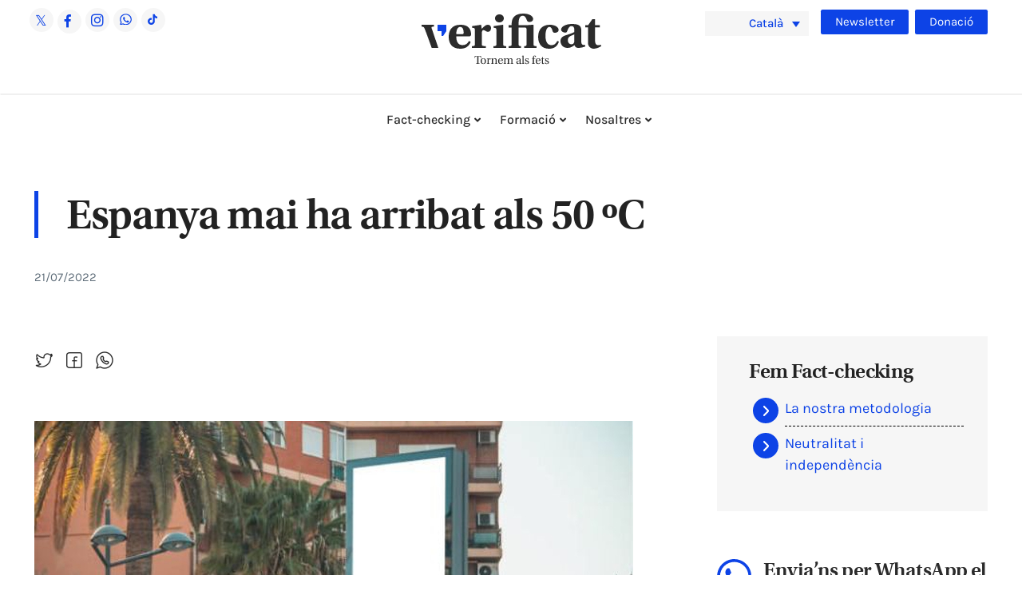

--- FILE ---
content_type: text/html; charset=UTF-8
request_url: https://www.verificat.cat/espanya-mai-ha-arribat-als-50-c/
body_size: 56758
content:
<!DOCTYPE html>
<html lang="ca" prefix="og: https://ogp.me/ns#" class="no-js">

<head><meta charset="UTF-8"><script>if(navigator.userAgent.match(/MSIE|Internet Explorer/i)||navigator.userAgent.match(/Trident\/7\..*?rv:11/i)){var href=document.location.href;if(!href.match(/[?&]nowprocket/)){if(href.indexOf("?")==-1){if(href.indexOf("#")==-1){document.location.href=href+"?nowprocket=1"}else{document.location.href=href.replace("#","?nowprocket=1#")}}else{if(href.indexOf("#")==-1){document.location.href=href+"&nowprocket=1"}else{document.location.href=href.replace("#","&nowprocket=1#")}}}}</script><script>(()=>{class RocketLazyLoadScripts{constructor(){this.v="2.0.4",this.userEvents=["keydown","keyup","mousedown","mouseup","mousemove","mouseover","mouseout","touchmove","touchstart","touchend","touchcancel","wheel","click","dblclick","input"],this.attributeEvents=["onblur","onclick","oncontextmenu","ondblclick","onfocus","onmousedown","onmouseenter","onmouseleave","onmousemove","onmouseout","onmouseover","onmouseup","onmousewheel","onscroll","onsubmit"]}async t(){this.i(),this.o(),/iP(ad|hone)/.test(navigator.userAgent)&&this.h(),this.u(),this.l(this),this.m(),this.k(this),this.p(this),this._(),await Promise.all([this.R(),this.L()]),this.lastBreath=Date.now(),this.S(this),this.P(),this.D(),this.O(),this.M(),await this.C(this.delayedScripts.normal),await this.C(this.delayedScripts.defer),await this.C(this.delayedScripts.async),await this.T(),await this.F(),await this.j(),await this.A(),window.dispatchEvent(new Event("rocket-allScriptsLoaded")),this.everythingLoaded=!0,this.lastTouchEnd&&await new Promise(t=>setTimeout(t,500-Date.now()+this.lastTouchEnd)),this.I(),this.H(),this.U(),this.W()}i(){this.CSPIssue=sessionStorage.getItem("rocketCSPIssue"),document.addEventListener("securitypolicyviolation",t=>{this.CSPIssue||"script-src-elem"!==t.violatedDirective||"data"!==t.blockedURI||(this.CSPIssue=!0,sessionStorage.setItem("rocketCSPIssue",!0))},{isRocket:!0})}o(){window.addEventListener("pageshow",t=>{this.persisted=t.persisted,this.realWindowLoadedFired=!0},{isRocket:!0}),window.addEventListener("pagehide",()=>{this.onFirstUserAction=null},{isRocket:!0})}h(){let t;function e(e){t=e}window.addEventListener("touchstart",e,{isRocket:!0}),window.addEventListener("touchend",function i(o){o.changedTouches[0]&&t.changedTouches[0]&&Math.abs(o.changedTouches[0].pageX-t.changedTouches[0].pageX)<10&&Math.abs(o.changedTouches[0].pageY-t.changedTouches[0].pageY)<10&&o.timeStamp-t.timeStamp<200&&(window.removeEventListener("touchstart",e,{isRocket:!0}),window.removeEventListener("touchend",i,{isRocket:!0}),"INPUT"===o.target.tagName&&"text"===o.target.type||(o.target.dispatchEvent(new TouchEvent("touchend",{target:o.target,bubbles:!0})),o.target.dispatchEvent(new MouseEvent("mouseover",{target:o.target,bubbles:!0})),o.target.dispatchEvent(new PointerEvent("click",{target:o.target,bubbles:!0,cancelable:!0,detail:1,clientX:o.changedTouches[0].clientX,clientY:o.changedTouches[0].clientY})),event.preventDefault()))},{isRocket:!0})}q(t){this.userActionTriggered||("mousemove"!==t.type||this.firstMousemoveIgnored?"keyup"===t.type||"mouseover"===t.type||"mouseout"===t.type||(this.userActionTriggered=!0,this.onFirstUserAction&&this.onFirstUserAction()):this.firstMousemoveIgnored=!0),"click"===t.type&&t.preventDefault(),t.stopPropagation(),t.stopImmediatePropagation(),"touchstart"===this.lastEvent&&"touchend"===t.type&&(this.lastTouchEnd=Date.now()),"click"===t.type&&(this.lastTouchEnd=0),this.lastEvent=t.type,t.composedPath&&t.composedPath()[0].getRootNode()instanceof ShadowRoot&&(t.rocketTarget=t.composedPath()[0]),this.savedUserEvents.push(t)}u(){this.savedUserEvents=[],this.userEventHandler=this.q.bind(this),this.userEvents.forEach(t=>window.addEventListener(t,this.userEventHandler,{passive:!1,isRocket:!0})),document.addEventListener("visibilitychange",this.userEventHandler,{isRocket:!0})}U(){this.userEvents.forEach(t=>window.removeEventListener(t,this.userEventHandler,{passive:!1,isRocket:!0})),document.removeEventListener("visibilitychange",this.userEventHandler,{isRocket:!0}),this.savedUserEvents.forEach(t=>{(t.rocketTarget||t.target).dispatchEvent(new window[t.constructor.name](t.type,t))})}m(){const t="return false",e=Array.from(this.attributeEvents,t=>"data-rocket-"+t),i="["+this.attributeEvents.join("],[")+"]",o="[data-rocket-"+this.attributeEvents.join("],[data-rocket-")+"]",s=(e,i,o)=>{o&&o!==t&&(e.setAttribute("data-rocket-"+i,o),e["rocket"+i]=new Function("event",o),e.setAttribute(i,t))};new MutationObserver(t=>{for(const n of t)"attributes"===n.type&&(n.attributeName.startsWith("data-rocket-")||this.everythingLoaded?n.attributeName.startsWith("data-rocket-")&&this.everythingLoaded&&this.N(n.target,n.attributeName.substring(12)):s(n.target,n.attributeName,n.target.getAttribute(n.attributeName))),"childList"===n.type&&n.addedNodes.forEach(t=>{if(t.nodeType===Node.ELEMENT_NODE)if(this.everythingLoaded)for(const i of[t,...t.querySelectorAll(o)])for(const t of i.getAttributeNames())e.includes(t)&&this.N(i,t.substring(12));else for(const e of[t,...t.querySelectorAll(i)])for(const t of e.getAttributeNames())this.attributeEvents.includes(t)&&s(e,t,e.getAttribute(t))})}).observe(document,{subtree:!0,childList:!0,attributeFilter:[...this.attributeEvents,...e]})}I(){this.attributeEvents.forEach(t=>{document.querySelectorAll("[data-rocket-"+t+"]").forEach(e=>{this.N(e,t)})})}N(t,e){const i=t.getAttribute("data-rocket-"+e);i&&(t.setAttribute(e,i),t.removeAttribute("data-rocket-"+e))}k(t){Object.defineProperty(HTMLElement.prototype,"onclick",{get(){return this.rocketonclick||null},set(e){this.rocketonclick=e,this.setAttribute(t.everythingLoaded?"onclick":"data-rocket-onclick","this.rocketonclick(event)")}})}S(t){function e(e,i){let o=e[i];e[i]=null,Object.defineProperty(e,i,{get:()=>o,set(s){t.everythingLoaded?o=s:e["rocket"+i]=o=s}})}e(document,"onreadystatechange"),e(window,"onload"),e(window,"onpageshow");try{Object.defineProperty(document,"readyState",{get:()=>t.rocketReadyState,set(e){t.rocketReadyState=e},configurable:!0}),document.readyState="loading"}catch(t){console.log("WPRocket DJE readyState conflict, bypassing")}}l(t){this.originalAddEventListener=EventTarget.prototype.addEventListener,this.originalRemoveEventListener=EventTarget.prototype.removeEventListener,this.savedEventListeners=[],EventTarget.prototype.addEventListener=function(e,i,o){o&&o.isRocket||!t.B(e,this)&&!t.userEvents.includes(e)||t.B(e,this)&&!t.userActionTriggered||e.startsWith("rocket-")||t.everythingLoaded?t.originalAddEventListener.call(this,e,i,o):(t.savedEventListeners.push({target:this,remove:!1,type:e,func:i,options:o}),"mouseenter"!==e&&"mouseleave"!==e||t.originalAddEventListener.call(this,e,t.savedUserEvents.push,o))},EventTarget.prototype.removeEventListener=function(e,i,o){o&&o.isRocket||!t.B(e,this)&&!t.userEvents.includes(e)||t.B(e,this)&&!t.userActionTriggered||e.startsWith("rocket-")||t.everythingLoaded?t.originalRemoveEventListener.call(this,e,i,o):t.savedEventListeners.push({target:this,remove:!0,type:e,func:i,options:o})}}J(t,e){this.savedEventListeners=this.savedEventListeners.filter(i=>{let o=i.type,s=i.target||window;return e!==o||t!==s||(this.B(o,s)&&(i.type="rocket-"+o),this.$(i),!1)})}H(){EventTarget.prototype.addEventListener=this.originalAddEventListener,EventTarget.prototype.removeEventListener=this.originalRemoveEventListener,this.savedEventListeners.forEach(t=>this.$(t))}$(t){t.remove?this.originalRemoveEventListener.call(t.target,t.type,t.func,t.options):this.originalAddEventListener.call(t.target,t.type,t.func,t.options)}p(t){let e;function i(e){return t.everythingLoaded?e:e.split(" ").map(t=>"load"===t||t.startsWith("load.")?"rocket-jquery-load":t).join(" ")}function o(o){function s(e){const s=o.fn[e];o.fn[e]=o.fn.init.prototype[e]=function(){return this[0]===window&&t.userActionTriggered&&("string"==typeof arguments[0]||arguments[0]instanceof String?arguments[0]=i(arguments[0]):"object"==typeof arguments[0]&&Object.keys(arguments[0]).forEach(t=>{const e=arguments[0][t];delete arguments[0][t],arguments[0][i(t)]=e})),s.apply(this,arguments),this}}if(o&&o.fn&&!t.allJQueries.includes(o)){const e={DOMContentLoaded:[],"rocket-DOMContentLoaded":[]};for(const t in e)document.addEventListener(t,()=>{e[t].forEach(t=>t())},{isRocket:!0});o.fn.ready=o.fn.init.prototype.ready=function(i){function s(){parseInt(o.fn.jquery)>2?setTimeout(()=>i.bind(document)(o)):i.bind(document)(o)}return"function"==typeof i&&(t.realDomReadyFired?!t.userActionTriggered||t.fauxDomReadyFired?s():e["rocket-DOMContentLoaded"].push(s):e.DOMContentLoaded.push(s)),o([])},s("on"),s("one"),s("off"),t.allJQueries.push(o)}e=o}t.allJQueries=[],o(window.jQuery),Object.defineProperty(window,"jQuery",{get:()=>e,set(t){o(t)}})}P(){const t=new Map;document.write=document.writeln=function(e){const i=document.currentScript,o=document.createRange(),s=i.parentElement;let n=t.get(i);void 0===n&&(n=i.nextSibling,t.set(i,n));const c=document.createDocumentFragment();o.setStart(c,0),c.appendChild(o.createContextualFragment(e)),s.insertBefore(c,n)}}async R(){return new Promise(t=>{this.userActionTriggered?t():this.onFirstUserAction=t})}async L(){return new Promise(t=>{document.addEventListener("DOMContentLoaded",()=>{this.realDomReadyFired=!0,t()},{isRocket:!0})})}async j(){return this.realWindowLoadedFired?Promise.resolve():new Promise(t=>{window.addEventListener("load",t,{isRocket:!0})})}M(){this.pendingScripts=[];this.scriptsMutationObserver=new MutationObserver(t=>{for(const e of t)e.addedNodes.forEach(t=>{"SCRIPT"!==t.tagName||t.noModule||t.isWPRocket||this.pendingScripts.push({script:t,promise:new Promise(e=>{const i=()=>{const i=this.pendingScripts.findIndex(e=>e.script===t);i>=0&&this.pendingScripts.splice(i,1),e()};t.addEventListener("load",i,{isRocket:!0}),t.addEventListener("error",i,{isRocket:!0}),setTimeout(i,1e3)})})})}),this.scriptsMutationObserver.observe(document,{childList:!0,subtree:!0})}async F(){await this.X(),this.pendingScripts.length?(await this.pendingScripts[0].promise,await this.F()):this.scriptsMutationObserver.disconnect()}D(){this.delayedScripts={normal:[],async:[],defer:[]},document.querySelectorAll("script[type$=rocketlazyloadscript]").forEach(t=>{t.hasAttribute("data-rocket-src")?t.hasAttribute("async")&&!1!==t.async?this.delayedScripts.async.push(t):t.hasAttribute("defer")&&!1!==t.defer||"module"===t.getAttribute("data-rocket-type")?this.delayedScripts.defer.push(t):this.delayedScripts.normal.push(t):this.delayedScripts.normal.push(t)})}async _(){await this.L();let t=[];document.querySelectorAll("script[type$=rocketlazyloadscript][data-rocket-src]").forEach(e=>{let i=e.getAttribute("data-rocket-src");if(i&&!i.startsWith("data:")){i.startsWith("//")&&(i=location.protocol+i);try{const o=new URL(i).origin;o!==location.origin&&t.push({src:o,crossOrigin:e.crossOrigin||"module"===e.getAttribute("data-rocket-type")})}catch(t){}}}),t=[...new Map(t.map(t=>[JSON.stringify(t),t])).values()],this.Y(t,"preconnect")}async G(t){if(await this.K(),!0!==t.noModule||!("noModule"in HTMLScriptElement.prototype))return new Promise(e=>{let i;function o(){(i||t).setAttribute("data-rocket-status","executed"),e()}try{if(navigator.userAgent.includes("Firefox/")||""===navigator.vendor||this.CSPIssue)i=document.createElement("script"),[...t.attributes].forEach(t=>{let e=t.nodeName;"type"!==e&&("data-rocket-type"===e&&(e="type"),"data-rocket-src"===e&&(e="src"),i.setAttribute(e,t.nodeValue))}),t.text&&(i.text=t.text),t.nonce&&(i.nonce=t.nonce),i.hasAttribute("src")?(i.addEventListener("load",o,{isRocket:!0}),i.addEventListener("error",()=>{i.setAttribute("data-rocket-status","failed-network"),e()},{isRocket:!0}),setTimeout(()=>{i.isConnected||e()},1)):(i.text=t.text,o()),i.isWPRocket=!0,t.parentNode.replaceChild(i,t);else{const i=t.getAttribute("data-rocket-type"),s=t.getAttribute("data-rocket-src");i?(t.type=i,t.removeAttribute("data-rocket-type")):t.removeAttribute("type"),t.addEventListener("load",o,{isRocket:!0}),t.addEventListener("error",i=>{this.CSPIssue&&i.target.src.startsWith("data:")?(console.log("WPRocket: CSP fallback activated"),t.removeAttribute("src"),this.G(t).then(e)):(t.setAttribute("data-rocket-status","failed-network"),e())},{isRocket:!0}),s?(t.fetchPriority="high",t.removeAttribute("data-rocket-src"),t.src=s):t.src="data:text/javascript;base64,"+window.btoa(unescape(encodeURIComponent(t.text)))}}catch(i){t.setAttribute("data-rocket-status","failed-transform"),e()}});t.setAttribute("data-rocket-status","skipped")}async C(t){const e=t.shift();return e?(e.isConnected&&await this.G(e),this.C(t)):Promise.resolve()}O(){this.Y([...this.delayedScripts.normal,...this.delayedScripts.defer,...this.delayedScripts.async],"preload")}Y(t,e){this.trash=this.trash||[];let i=!0;var o=document.createDocumentFragment();t.forEach(t=>{const s=t.getAttribute&&t.getAttribute("data-rocket-src")||t.src;if(s&&!s.startsWith("data:")){const n=document.createElement("link");n.href=s,n.rel=e,"preconnect"!==e&&(n.as="script",n.fetchPriority=i?"high":"low"),t.getAttribute&&"module"===t.getAttribute("data-rocket-type")&&(n.crossOrigin=!0),t.crossOrigin&&(n.crossOrigin=t.crossOrigin),t.integrity&&(n.integrity=t.integrity),t.nonce&&(n.nonce=t.nonce),o.appendChild(n),this.trash.push(n),i=!1}}),document.head.appendChild(o)}W(){this.trash.forEach(t=>t.remove())}async T(){try{document.readyState="interactive"}catch(t){}this.fauxDomReadyFired=!0;try{await this.K(),this.J(document,"readystatechange"),document.dispatchEvent(new Event("rocket-readystatechange")),await this.K(),document.rocketonreadystatechange&&document.rocketonreadystatechange(),await this.K(),this.J(document,"DOMContentLoaded"),document.dispatchEvent(new Event("rocket-DOMContentLoaded")),await this.K(),this.J(window,"DOMContentLoaded"),window.dispatchEvent(new Event("rocket-DOMContentLoaded"))}catch(t){console.error(t)}}async A(){try{document.readyState="complete"}catch(t){}try{await this.K(),this.J(document,"readystatechange"),document.dispatchEvent(new Event("rocket-readystatechange")),await this.K(),document.rocketonreadystatechange&&document.rocketonreadystatechange(),await this.K(),this.J(window,"load"),window.dispatchEvent(new Event("rocket-load")),await this.K(),window.rocketonload&&window.rocketonload(),await this.K(),this.allJQueries.forEach(t=>t(window).trigger("rocket-jquery-load")),await this.K(),this.J(window,"pageshow");const t=new Event("rocket-pageshow");t.persisted=this.persisted,window.dispatchEvent(t),await this.K(),window.rocketonpageshow&&window.rocketonpageshow({persisted:this.persisted})}catch(t){console.error(t)}}async K(){Date.now()-this.lastBreath>45&&(await this.X(),this.lastBreath=Date.now())}async X(){return document.hidden?new Promise(t=>setTimeout(t)):new Promise(t=>requestAnimationFrame(t))}B(t,e){return e===document&&"readystatechange"===t||(e===document&&"DOMContentLoaded"===t||(e===window&&"DOMContentLoaded"===t||(e===window&&"load"===t||e===window&&"pageshow"===t)))}static run(){(new RocketLazyLoadScripts).t()}}RocketLazyLoadScripts.run()})();</script>
	
	<meta name="viewport" content="width=device-width, initial-scale=1">
	<link rel="profile" href="http://gmpg.org/xfn/11">
	<link rel="pingback" href="https://www.verificat.cat/xmlrpc.php">

	
	
	<link rel="preconnect" href="https://fonts.gstatic.com" crossorigin>
	

	<!-- GOOGLE INICI -->
	<script type="rocketlazyloadscript" async data-rocket-src="https://www.googletagmanager.com/gtag/js?id=G-XZXK9BZ327"></script>
	<script type="rocketlazyloadscript">
		window.dataLayer = window.dataLayer || [];

		function gtag() {
			dataLayer.push(arguments);
		}
		gtag('js', new Date());

		gtag('config', 'G-XZXK9BZ327');
	</script>
	<script type="rocketlazyloadscript" async data-rocket-src="https://www.googletagmanager.com/gtag/js?id=UA-137493071-1"></script>
	<script type="rocketlazyloadscript">
		window.dataLayer = window.dataLayer || [];

		function gtag() {
			dataLayer.push(arguments);
		}
		gtag('js', new Date());

		gtag('config', 'UA-137493071-1');
	</script>

	<script type="rocketlazyloadscript">
		(function(w, d, s, l, i) {
			w[l] = w[l] || [];
			w[l].push({
				'gtm.start': new Date().getTime(),
				event: 'gtm.js'
			});
			var f = d.getElementsByTagName(s)[0],
				j = d.createElement(s),
				dl = l != 'dataLayer' ? '&l=' + l : '';
			j.async = true;
			j.src =
				'https://www.googletagmanager.com/gtm.js?id=' + i + dl;
			f.parentNode.insertBefore(j, f);
		})(window, document, 'script', 'dataLayer', 'GTM-P5HMJL6');
	</script>
	<!-- GOOGLE FI -->

	<script type="rocketlazyloadscript" data-minify="1" data-rocket-src="https://www.verificat.cat/wp-content/cache/min/1/c2/6eeaed5b.js?ver=1768380444" data-rocket-defer defer></script>
	<script type="rocketlazyloadscript" data-rocket-type="text/javascript">
		document.addEventListener("DOMContentLoaded", function(event) {
			var cpm = {};
			window.cookiehub.load(cpm);
		});
	</script>

	<script type="rocketlazyloadscript">window.cookiehub_wordpress = {};</script><script type="rocketlazyloadscript">
window.dataLayer = window.dataLayer || [];
function gtag(){dataLayer.push(arguments);}
gtag('consent', 'default', {'ad_storage': 'denied', 'analytics_storage': 'denied', 'ad_user_data': 'denied', 'ad_personalization': 'denied', 'wait_for_update': 500});
</script><link rel="alternate" hreflang="ca" href="https://www.verificat.cat/espanya-mai-ha-arribat-als-50-c/" />
<link rel="alternate" hreflang="es" href="https://www.verificat.cat/es/espana-nunca-ha-alcanzado-los-50-c/" />
<link rel="alternate" hreflang="x-default" href="https://www.verificat.cat/espanya-mai-ha-arribat-als-50-c/" />
<script type="rocketlazyloadscript">document.documentElement.className = document.documentElement.className.replace("no-js","js");</script>

<!-- Search Engine Optimization by Rank Math PRO - https://rankmath.com/ -->
<title>Espanya mai ha arribat als 50 &ordm;C - Verificat</title>
<link data-rocket-prefetch href="https://fonts.googleapis.com" rel="dns-prefetch">
<link data-rocket-prefetch href="https://use.typekit.net" rel="dns-prefetch">
<link data-rocket-prefetch href="https://fonts.gstatic.com" rel="dns-prefetch">
<link data-rocket-preload as="style" href="https://fonts.googleapis.com/css2?family=Karla:wght@300;400;500;600;700&#038;display=swap" rel="preload">
<link data-rocket-preload as="style" href="https://fonts.googleapis.com/css?family=Open%20Sans%3A400%2C300%2C600%2C700%2C800%7CRoboto%3A400%2C300italic%2C400italic%2C500%2C500italic%2C700%2C700italic%2C900italic%2C900%7CLato%3A400%2C300italic%2C400italic%2C700%2C700italic%2C900italic%2C900%7CMontserrat%3A400%2C700%7CMerriweather%20Sans%3A300%2C400%2C700%2C800%20Sans%3A300%2C400%2C700%7CDroid%20Sans%3A400%2C700%7COxygen%3A300%2C400%2C700%7CRaleway%3A100%2C200%2C300%2C400%2C500%2C600%2C700%2C800%2C900%7CMuli%3A700%7CNunito%20Sans%3A400%2C400i%2C600%2C700&#038;subset=latin%2Clatin-ext&#038;display=swap" rel="preload">
<link href="https://fonts.googleapis.com/css2?family=Karla:wght@300;400;500;600;700&#038;display=swap" media="print" onload="this.media=&#039;all&#039;" rel="stylesheet">
<link href="https://fonts.googleapis.com/css?family=Open%20Sans%3A400%2C300%2C600%2C700%2C800%7CRoboto%3A400%2C300italic%2C400italic%2C500%2C500italic%2C700%2C700italic%2C900italic%2C900%7CLato%3A400%2C300italic%2C400italic%2C700%2C700italic%2C900italic%2C900%7CMontserrat%3A400%2C700%7CMerriweather%20Sans%3A300%2C400%2C700%2C800%20Sans%3A300%2C400%2C700%7CDroid%20Sans%3A400%2C700%7COxygen%3A300%2C400%2C700%7CRaleway%3A100%2C200%2C300%2C400%2C500%2C600%2C700%2C800%2C900%7CMuli%3A700%7CNunito%20Sans%3A400%2C400i%2C600%2C700&#038;subset=latin%2Clatin-ext&#038;display=swap" media="print" onload="this.media=&#039;all&#039;" rel="stylesheet">
<style id="wpr-usedcss">@font-face{font-family:utopia-std;src:url("https://use.typekit.net/af/9ff5df/0000000000000000000131a3/27/l?primer=7cdcb44be4a7db8877ffa5c0007b8dd865b3bbc383831fe2ea177f62257a9191&fvd=n4&v=3") format("woff2"),url("https://use.typekit.net/af/9ff5df/0000000000000000000131a3/27/d?primer=7cdcb44be4a7db8877ffa5c0007b8dd865b3bbc383831fe2ea177f62257a9191&fvd=n4&v=3") format("woff"),url("https://use.typekit.net/af/9ff5df/0000000000000000000131a3/27/a?primer=7cdcb44be4a7db8877ffa5c0007b8dd865b3bbc383831fe2ea177f62257a9191&fvd=n4&v=3") format("opentype");font-display:swap;font-style:normal;font-weight:400;font-stretch:normal}@font-face{font-family:utopia-std;src:url("https://use.typekit.net/af/1d830d/0000000000000000000131a4/27/l?primer=7cdcb44be4a7db8877ffa5c0007b8dd865b3bbc383831fe2ea177f62257a9191&fvd=n6&v=3") format("woff2"),url("https://use.typekit.net/af/1d830d/0000000000000000000131a4/27/d?primer=7cdcb44be4a7db8877ffa5c0007b8dd865b3bbc383831fe2ea177f62257a9191&fvd=n6&v=3") format("woff"),url("https://use.typekit.net/af/1d830d/0000000000000000000131a4/27/a?primer=7cdcb44be4a7db8877ffa5c0007b8dd865b3bbc383831fe2ea177f62257a9191&fvd=n6&v=3") format("opentype");font-display:swap;font-style:normal;font-weight:600;font-stretch:normal}@font-face{font-family:Karla;font-style:normal;font-weight:300;font-display:swap;src:url(https://fonts.gstatic.com/s/karla/v33/qkBbXvYC6trAT7RVLtw.woff2) format('woff2');unicode-range:U+0000-00FF,U+0131,U+0152-0153,U+02BB-02BC,U+02C6,U+02DA,U+02DC,U+0304,U+0308,U+0329,U+2000-206F,U+20AC,U+2122,U+2191,U+2193,U+2212,U+2215,U+FEFF,U+FFFD}@font-face{font-family:Karla;font-style:normal;font-weight:400;font-display:swap;src:url(https://fonts.gstatic.com/s/karla/v33/qkBbXvYC6trAT7RVLtw.woff2) format('woff2');unicode-range:U+0000-00FF,U+0131,U+0152-0153,U+02BB-02BC,U+02C6,U+02DA,U+02DC,U+0304,U+0308,U+0329,U+2000-206F,U+20AC,U+2122,U+2191,U+2193,U+2212,U+2215,U+FEFF,U+FFFD}@font-face{font-family:Karla;font-style:normal;font-weight:500;font-display:swap;src:url(https://fonts.gstatic.com/s/karla/v33/qkBbXvYC6trAT7RVLtw.woff2) format('woff2');unicode-range:U+0000-00FF,U+0131,U+0152-0153,U+02BB-02BC,U+02C6,U+02DA,U+02DC,U+0304,U+0308,U+0329,U+2000-206F,U+20AC,U+2122,U+2191,U+2193,U+2212,U+2215,U+FEFF,U+FFFD}@font-face{font-family:Karla;font-style:normal;font-weight:600;font-display:swap;src:url(https://fonts.gstatic.com/s/karla/v33/qkBbXvYC6trAT7RVLtw.woff2) format('woff2');unicode-range:U+0000-00FF,U+0131,U+0152-0153,U+02BB-02BC,U+02C6,U+02DA,U+02DC,U+0304,U+0308,U+0329,U+2000-206F,U+20AC,U+2122,U+2191,U+2193,U+2212,U+2215,U+FEFF,U+FFFD}@font-face{font-family:Karla;font-style:normal;font-weight:700;font-display:swap;src:url(https://fonts.gstatic.com/s/karla/v33/qkBbXvYC6trAT7RVLtw.woff2) format('woff2');unicode-range:U+0000-00FF,U+0131,U+0152-0153,U+02BB-02BC,U+02C6,U+02DA,U+02DC,U+0304,U+0308,U+0329,U+2000-206F,U+20AC,U+2122,U+2191,U+2193,U+2212,U+2215,U+FEFF,U+FFFD}img:is([sizes=auto i],[sizes^="auto," i]){contain-intrinsic-size:3000px 1500px}.fa{display:inline-block;font:14px/1 FontAwesome;font-size:inherit;text-rendering:auto;-webkit-font-smoothing:antialiased;-moz-osx-font-smoothing:grayscale}body:after{content:url(https://www.verificat.cat/wp-content/plugins/smart-logo-showcase/images/close.png) url(https://www.verificat.cat/wp-content/plugins/smart-logo-showcase/images/loading.gif) url(https://www.verificat.cat/wp-content/plugins/smart-logo-showcase/images/prev.png) url(https://www.verificat.cat/wp-content/plugins/smart-logo-showcase/images/next.png);display:none}body.lb-disable-scrolling{overflow:hidden}.smlslightboxOverlay{position:absolute;top:0;left:0;z-index:9999;background-color:#000;opacity:.8;display:none}.smlslightbox{position:absolute;left:0;width:100%;z-index:999999;text-align:center;line-height:0;font-weight:400}.smlslightbox .lb-image{display:block;height:auto;max-width:inherit;max-height:none;border-radius:3px;border:4px solid #fff}.smlslightbox a img{border:none}.lb-outerContainer{position:relative;width:250px;height:250px;margin:0 auto;border-radius:4px;background-color:#fff}.lb-outerContainer:after{content:"";display:table;clear:both}.lb-loader{position:absolute;top:43%;left:0;height:25%;width:100%;text-align:center;line-height:0}.lb-cancel{display:block;width:32px;height:32px;margin:0 auto;background:url(https://www.verificat.cat/wp-content/plugins/smart-logo-showcase/images/loading.gif) no-repeat}.lb-nav{position:absolute;top:0;left:0;height:100%;width:100%;z-index:10}.lb-container>.nav{left:0}.lb-nav a{outline:0;background-image:url('[data-uri]')}.lb-next,.lb-prev{height:100%;cursor:pointer;display:block}.lb-nav a.lb-prev{width:34%;left:0;float:left;background:url(https://www.verificat.cat/wp-content/plugins/smart-logo-showcase/images/prev.png) left 48% no-repeat;opacity:0;-webkit-transition:opacity .6s;-moz-transition:opacity .6s;-o-transition:opacity .6s;transition:opacity .6s}.lb-nav a.lb-prev:hover{opacity:1}.lb-nav a.lb-next{width:64%;right:0;float:right;background:url(https://www.verificat.cat/wp-content/plugins/smart-logo-showcase/images/next.png) right 48% no-repeat;opacity:0;-webkit-transition:opacity .6s;-moz-transition:opacity .6s;-o-transition:opacity .6s;transition:opacity .6s}.lb-nav a.lb-next:hover{opacity:1}.lb-dataContainer{margin:0 auto;padding-top:5px;width:100%;-moz-border-radius-bottomleft:4px;-webkit-border-bottom-left-radius:4px;border-bottom-left-radius:4px;-moz-border-radius-bottomright:4px;-webkit-border-bottom-right-radius:4px;border-bottom-right-radius:4px}.lb-dataContainer:after{content:"";display:table;clear:both}.lb-data{padding:0 4px;color:#ccc}.lb-data .lb-details{width:85%;float:left;text-align:left;line-height:1.1em}.lb-data .lb-caption{font-size:13px;font-weight:700;line-height:1em}.lb-data .lb-caption a{color:#4ae}.lb-data .lb-number{display:block;clear:left;padding-bottom:1em;font-size:12px;color:#999}.lb-data .lb-close{display:block;float:right;width:30px;height:30px;background:url(https://www.verificat.cat/wp-content/plugins/smart-logo-showcase/images/close.png) top right no-repeat;text-align:right;outline:0;opacity:.7;-webkit-transition:opacity .2s;-moz-transition:opacity .2s;-o-transition:opacity .2s;transition:opacity .2s}.lb-data .lb-close:hover{cursor:pointer;opacity:1}.mCustomScrollbar{-ms-touch-action:pinch-zoom;touch-action:pinch-zoom}.mCustomScrollbar.mCS_no_scrollbar{-ms-touch-action:auto;touch-action:auto}.mCustomScrollBox{position:relative;overflow:hidden;height:100%;max-width:100%;margin-right:12px;outline:0;direction:ltr}.mCSB_container{overflow:hidden;width:auto;height:auto}.mCSB_inside>.mCSB_container{margin-right:20px}.mCSB_container.mCS_no_scrollbar_y.mCS_y_hidden{margin-right:0}.mCS-dir-rtl>.mCSB_inside>.mCSB_container{margin-right:0;margin-left:30px}.mCS-dir-rtl>.mCSB_inside>.mCSB_container.mCS_no_scrollbar_y.mCS_y_hidden{margin-left:0}.mCSB_scrollTools{position:absolute;width:16px;height:auto;left:auto;top:0;right:0;bottom:0}.mCSB_outside+.mCSB_scrollTools{right:-26px}.mCS-dir-rtl>.mCSB_inside>.mCSB_scrollTools,.mCS-dir-rtl>.mCSB_outside+.mCSB_scrollTools{right:auto;left:0}.mCS-dir-rtl>.mCSB_outside+.mCSB_scrollTools{left:-26px}.mCSB_scrollTools .mCSB_draggerContainer{position:absolute;top:0;left:0;bottom:0;right:0;height:auto}.mCSB_scrollTools a+.mCSB_draggerContainer{margin:20px 0}.mCSB_scrollTools .mCSB_draggerRail{width:2px;height:100%;margin:0 auto;-webkit-border-radius:16px;-moz-border-radius:16px;border-radius:16px}.mCSB_scrollTools .mCSB_dragger{cursor:pointer;width:100%;height:0;z-index:1}.mCSB_scrollTools .mCSB_dragger .mCSB_dragger_bar{position:relative;width:4px;height:100%;margin:0 auto;-webkit-border-radius:16px;-moz-border-radius:16px;border-radius:16px;text-align:center}.mCSB_scrollTools_vertical.mCSB_scrollTools_onDrag_expand .mCSB_dragger.mCSB_dragger_onDrag_expanded .mCSB_dragger_bar,.mCSB_scrollTools_vertical.mCSB_scrollTools_onDrag_expand .mCSB_draggerContainer:hover .mCSB_dragger .mCSB_dragger_bar{width:12px}.mCSB_scrollTools_vertical.mCSB_scrollTools_onDrag_expand .mCSB_dragger.mCSB_dragger_onDrag_expanded+.mCSB_draggerRail,.mCSB_scrollTools_vertical.mCSB_scrollTools_onDrag_expand .mCSB_draggerContainer:hover .mCSB_draggerRail{width:8px}.mCSB_scrollTools .mCSB_buttonDown,.mCSB_scrollTools .mCSB_buttonUp{display:block;position:absolute;height:20px;width:100%;overflow:hidden;margin:0 auto;cursor:pointer}.mCSB_scrollTools .mCSB_buttonDown{bottom:0}.mCSB_horizontal.mCSB_inside>.mCSB_container{margin-right:0;margin-bottom:30px}.mCSB_horizontal.mCSB_outside>.mCSB_container{min-height:100%}.mCSB_horizontal>.mCSB_container.mCS_no_scrollbar_x.mCS_x_hidden{margin-bottom:0}.mCSB_scrollTools.mCSB_scrollTools_horizontal{width:auto;height:16px;top:auto;right:0;bottom:0;left:0}.mCustomScrollBox+.mCSB_scrollTools+.mCSB_scrollTools.mCSB_scrollTools_horizontal,.mCustomScrollBox+.mCSB_scrollTools.mCSB_scrollTools_horizontal{bottom:-26px}.mCSB_scrollTools.mCSB_scrollTools_horizontal a+.mCSB_draggerContainer{margin:0 20px}.mCSB_scrollTools.mCSB_scrollTools_horizontal .mCSB_draggerRail{width:100%;height:2px;margin:7px 0}.mCSB_scrollTools.mCSB_scrollTools_horizontal .mCSB_dragger{width:30px;height:100%;left:0}.mCSB_scrollTools.mCSB_scrollTools_horizontal .mCSB_dragger .mCSB_dragger_bar{width:100%;height:4px;margin:6px auto}.mCSB_scrollTools_horizontal.mCSB_scrollTools_onDrag_expand .mCSB_dragger.mCSB_dragger_onDrag_expanded .mCSB_dragger_bar,.mCSB_scrollTools_horizontal.mCSB_scrollTools_onDrag_expand .mCSB_draggerContainer:hover .mCSB_dragger .mCSB_dragger_bar{height:12px;margin:2px auto}.mCSB_scrollTools_horizontal.mCSB_scrollTools_onDrag_expand .mCSB_dragger.mCSB_dragger_onDrag_expanded+.mCSB_draggerRail,.mCSB_scrollTools_horizontal.mCSB_scrollTools_onDrag_expand .mCSB_draggerContainer:hover .mCSB_draggerRail{height:8px;margin:4px 0}.mCSB_scrollTools.mCSB_scrollTools_horizontal .mCSB_buttonLeft,.mCSB_scrollTools.mCSB_scrollTools_horizontal .mCSB_buttonRight{display:block;position:absolute;width:20px;height:100%;overflow:hidden;margin:0 auto;cursor:pointer}.mCSB_scrollTools.mCSB_scrollTools_horizontal .mCSB_buttonLeft{left:0}.mCSB_scrollTools.mCSB_scrollTools_horizontal .mCSB_buttonRight{right:0}.mCSB_vertical_horizontal>.mCSB_scrollTools.mCSB_scrollTools_vertical{bottom:20px}.mCSB_vertical_horizontal>.mCSB_scrollTools.mCSB_scrollTools_horizontal{right:20px}.mCS-dir-rtl>.mCustomScrollBox.mCSB_vertical_horizontal.mCSB_inside>.mCSB_scrollTools.mCSB_scrollTools_horizontal{right:0}.mCS-dir-rtl>.mCustomScrollBox.mCSB_vertical_horizontal.mCSB_inside>.mCSB_scrollTools.mCSB_scrollTools_horizontal{left:20px}.mCSB_scrollTools,.mCSB_scrollTools .mCSB_buttonDown,.mCSB_scrollTools .mCSB_buttonLeft,.mCSB_scrollTools .mCSB_buttonRight,.mCSB_scrollTools .mCSB_buttonUp,.mCSB_scrollTools .mCSB_dragger .mCSB_dragger_bar{-webkit-transition:opacity .2s ease-in-out,background-color .2s ease-in-out;-moz-transition:opacity .2s ease-in-out,background-color .2s ease-in-out;-o-transition:opacity .2s ease-in-out,background-color .2s ease-in-out;transition:opacity .2s ease-in-out,background-color .2s ease-in-out}.mCSB_scrollTools_horizontal.mCSB_scrollTools_onDrag_expand .mCSB_draggerRail,.mCSB_scrollTools_horizontal.mCSB_scrollTools_onDrag_expand .mCSB_dragger_bar,.mCSB_scrollTools_vertical.mCSB_scrollTools_onDrag_expand .mCSB_draggerRail,.mCSB_scrollTools_vertical.mCSB_scrollTools_onDrag_expand .mCSB_dragger_bar{-webkit-transition:width .2s ease-out .2s,height .2s ease-out .2s,margin-left .2s ease-out .2s,margin-right .2s ease-out .2s,margin-top .2s ease-out .2s,margin-bottom .2s ease-out .2s,opacity .2s ease-in-out,background-color .2s ease-in-out;-moz-transition:width .2s ease-out .2s,height .2s ease-out .2s,margin-left .2s ease-out .2s,margin-right .2s ease-out .2s,margin-top .2s ease-out .2s,margin-bottom .2s ease-out .2s,opacity .2s ease-in-out,background-color .2s ease-in-out;-o-transition:width .2s ease-out .2s,height .2s ease-out .2s,margin-left .2s ease-out .2s,margin-right .2s ease-out .2s,margin-top .2s ease-out .2s,margin-bottom .2s ease-out .2s,opacity .2s ease-in-out,background-color .2s ease-in-out;transition:width .2s ease-out .2s,height .2s ease-out .2s,margin-left .2s ease-out .2s,margin-right .2s ease-out .2s,margin-top .2s ease-out .2s,margin-bottom .2s ease-out .2s,opacity .2s ease-in-out,background-color .2s ease-in-out}.mCSB_scrollTools{opacity:.75;filter:"alpha(opacity=75)";-ms-filter:"alpha(opacity=75)"}.mCS-autoHide>.mCustomScrollBox>.mCSB_scrollTools,.mCS-autoHide>.mCustomScrollBox~.mCSB_scrollTools{opacity:0;filter:"alpha(opacity=0)";-ms-filter:"alpha(opacity=0)"}.mCS-autoHide:hover>.mCustomScrollBox>.mCSB_scrollTools,.mCS-autoHide:hover>.mCustomScrollBox~.mCSB_scrollTools,.mCustomScrollBox:hover>.mCSB_scrollTools,.mCustomScrollBox:hover~.mCSB_scrollTools,.mCustomScrollbar>.mCustomScrollBox>.mCSB_scrollTools.mCSB_scrollTools_onDrag,.mCustomScrollbar>.mCustomScrollBox~.mCSB_scrollTools.mCSB_scrollTools_onDrag{opacity:1;filter:"alpha(opacity=100)";-ms-filter:"alpha(opacity=100)"}.mCSB_scrollTools .mCSB_draggerRail{background-color:#000;background-color:rgba(0,0,0,.4);filter:"alpha(opacity=40)";-ms-filter:"alpha(opacity=40)"}.mCSB_scrollTools .mCSB_dragger .mCSB_dragger_bar{background-color:#fff;background-color:rgba(255,255,255,.75);filter:"alpha(opacity=75)";-ms-filter:"alpha(opacity=75)"}.mCSB_scrollTools .mCSB_dragger:hover .mCSB_dragger_bar{background-color:#fff;background-color:rgba(255,255,255,.85);filter:"alpha(opacity=85)";-ms-filter:"alpha(opacity=85)"}.mCSB_scrollTools .mCSB_dragger.mCSB_dragger_onDrag .mCSB_dragger_bar,.mCSB_scrollTools .mCSB_dragger:active .mCSB_dragger_bar{background-color:#fff;background-color:rgba(255,255,255,.9);filter:"alpha(opacity=90)";-ms-filter:"alpha(opacity=90)"}.mCSB_scrollTools .mCSB_buttonDown,.mCSB_scrollTools .mCSB_buttonLeft,.mCSB_scrollTools .mCSB_buttonRight,.mCSB_scrollTools .mCSB_buttonUp{background-image:url(https://www.verificat.cat/wp-content/plugins/smart-logo-showcase/css/mCSB_buttons.png);background-repeat:no-repeat;opacity:.4;filter:"alpha(opacity=40)";-ms-filter:"alpha(opacity=40)"}.mCSB_scrollTools .mCSB_buttonUp{background-position:0 0}.mCSB_scrollTools .mCSB_buttonDown{background-position:0 -20px}.mCSB_scrollTools .mCSB_buttonLeft{background-position:0 -40px}.mCSB_scrollTools .mCSB_buttonRight{background-position:0 -56px}.mCSB_scrollTools .mCSB_buttonDown:hover,.mCSB_scrollTools .mCSB_buttonLeft:hover,.mCSB_scrollTools .mCSB_buttonRight:hover,.mCSB_scrollTools .mCSB_buttonUp:hover{opacity:.75;filter:"alpha(opacity=75)";-ms-filter:"alpha(opacity=75)"}.mCSB_scrollTools .mCSB_buttonDown:active,.mCSB_scrollTools .mCSB_buttonLeft:active,.mCSB_scrollTools .mCSB_buttonRight:active,.mCSB_scrollTools .mCSB_buttonUp:active{opacity:.9;filter:"alpha(opacity=90)";-ms-filter:"alpha(opacity=90)"}div.pp_default .pp_bottom,div.pp_default .pp_bottom .pp_left,div.pp_default .pp_bottom .pp_middle,div.pp_default .pp_bottom .pp_right,div.pp_default .pp_top,div.pp_default .pp_top .pp_left,div.pp_default .pp_top .pp_middle,div.pp_default .pp_top .pp_right{height:13px}div.pp_default .pp_top .pp_left{background:url(https://www.verificat.cat/wp-content/plugins/smart-logo-showcase/images/prettyPhoto/default/sprite.png) -78px -93px no-repeat}div.pp_default .pp_top .pp_middle{background:url(https://www.verificat.cat/wp-content/plugins/smart-logo-showcase/images/prettyPhoto/default/sprite_x.png) top left repeat-x}div.pp_default .pp_top .pp_right{background:url(https://www.verificat.cat/wp-content/plugins/smart-logo-showcase/images/prettyPhoto/default/sprite.png) -112px -93px no-repeat}div.pp_default .pp_content .ppt{color:#f8f8f8}div.pp_default .pp_content_container .pp_left{background:url(https://www.verificat.cat/wp-content/plugins/smart-logo-showcase/images/prettyPhoto/default/sprite_y.png) -7px 0 repeat-y;padding-left:13px}div.pp_default .pp_content_container .pp_right{background:url(https://www.verificat.cat/wp-content/plugins/smart-logo-showcase/images/prettyPhoto/default/sprite_y.png) top right repeat-y;padding-right:13px}div.pp_default .pp_content{background-color:#fff}div.pp_default .pp_next:hover{background:url(https://www.verificat.cat/wp-content/plugins/smart-logo-showcase/images/prettyPhoto/default/sprite_next.png) center right no-repeat;cursor:pointer}div.pp_default .pp_previous:hover{background:url(https://www.verificat.cat/wp-content/plugins/smart-logo-showcase/images/prettyPhoto/default/sprite_prev.png) center left no-repeat;cursor:pointer}div.pp_default .pp_expand{background:url(https://www.verificat.cat/wp-content/plugins/smart-logo-showcase/images/prettyPhoto/default/sprite.png) 0 -29px no-repeat;cursor:pointer;width:28px;height:28px}div.pp_default .pp_expand:hover{background:url(https://www.verificat.cat/wp-content/plugins/smart-logo-showcase/images/prettyPhoto/default/sprite.png) 0 -56px no-repeat;cursor:pointer}div.pp_default .pp_contract{background:url(https://www.verificat.cat/wp-content/plugins/smart-logo-showcase/images/prettyPhoto/default/sprite.png) 0 -84px no-repeat;cursor:pointer;width:28px;height:28px}div.pp_default .pp_contract:hover{background:url(https://www.verificat.cat/wp-content/plugins/smart-logo-showcase/images/prettyPhoto/default/sprite.png) 0 -113px no-repeat;cursor:pointer}div.pp_default .pp_close{width:30px;height:30px;background:url(https://www.verificat.cat/wp-content/plugins/smart-logo-showcase/images/prettyPhoto/default/sprite.png) 2px 1px no-repeat;cursor:pointer}div.pp_default #pp_full_res .pp_inline{color:#000}div.pp_default .pp_gallery ul li a{background:url(https://www.verificat.cat/wp-content/plugins/smart-logo-showcase/images/prettyPhoto/default/default_thumb.png) center center #f8f8f8;border:1px solid #aaa}div.pp_default .pp_gallery ul li a:hover,div.pp_default .pp_gallery ul li.selected a{border-color:#fff}div.pp_default .pp_social{margin-top:7px}div.pp_default .pp_gallery a.pp_arrow_next,div.pp_default .pp_gallery a.pp_arrow_previous{position:static;left:auto}div.pp_default .pp_nav .pp_pause,div.pp_default .pp_nav .pp_play{background:url(https://www.verificat.cat/wp-content/plugins/smart-logo-showcase/images/prettyPhoto/default/sprite.png) -51px 1px no-repeat;height:30px;width:30px}div.pp_default .pp_nav .pp_pause{background-position:-51px -29px}div.pp_default .pp_details{position:relative}div.pp_default a.pp_arrow_next,div.pp_default a.pp_arrow_previous{background:url(https://www.verificat.cat/wp-content/plugins/smart-logo-showcase/images/prettyPhoto/default/sprite.png) -31px -3px no-repeat;height:20px;margin:4px 0 0;width:20px}div.pp_default a.pp_arrow_next{left:52px;background-position:-82px -3px}div.pp_default .pp_content_container .pp_details{margin-top:5px}div.pp_default .pp_nav{clear:none;height:30px;width:110px;position:relative}div.pp_default .pp_nav .currentTextHolder{font-family:Georgia;font-style:italic;color:#999;font-size:11px;left:75px;line-height:25px;margin:0;padding:0 0 0 10px;position:absolute;top:2px}div.pp_default .pp_arrow_next:hover,div.pp_default .pp_arrow_previous:hover,div.pp_default .pp_close:hover,div.pp_default .pp_nav .pp_pause:hover,div.pp_default .pp_nav .pp_play:hover{opacity:.7}div.pp_default .pp_description{font-size:11px;font-weight:700;line-height:14px;margin:5px 50px 5px 0}div.pp_default .pp_bottom .pp_left{background:url(https://www.verificat.cat/wp-content/plugins/smart-logo-showcase/images/prettyPhoto/default/sprite.png) -78px -127px no-repeat}div.pp_default .pp_bottom .pp_middle{background:url(https://www.verificat.cat/wp-content/plugins/smart-logo-showcase/images/prettyPhoto/default/sprite_x.png) bottom left repeat-x}div.pp_default .pp_bottom .pp_right{background:url(https://www.verificat.cat/wp-content/plugins/smart-logo-showcase/images/prettyPhoto/default/sprite.png) -112px -127px no-repeat}div.pp_default .pp_loaderIcon{background:url(https://www.verificat.cat/wp-content/plugins/smart-logo-showcase/images/prettyPhoto/default/loader.gif) center center no-repeat}div.facebook .pp_top .pp_left{background:url(https://www.verificat.cat/wp-content/plugins/smart-logo-showcase/images/prettyPhoto/facebook/sprite.png) -88px -53px no-repeat}div.facebook .pp_top .pp_middle{background:url(https://www.verificat.cat/wp-content/plugins/smart-logo-showcase/images/prettyPhoto/facebook/contentPatternTop.png) top left repeat-x}div.facebook .pp_top .pp_right{background:url(https://www.verificat.cat/wp-content/plugins/smart-logo-showcase/images/prettyPhoto/facebook/sprite.png) -110px -53px no-repeat}div.facebook .pp_content .ppt{color:#000}div.facebook .pp_content_container .pp_left{background:url(https://www.verificat.cat/wp-content/plugins/smart-logo-showcase/images/prettyPhoto/facebook/contentPatternLeft.png) top left repeat-y}div.facebook .pp_content_container .pp_right{background:url(https://www.verificat.cat/wp-content/plugins/smart-logo-showcase/images/prettyPhoto/facebook/contentPatternRight.png) top right repeat-y}div.facebook .pp_content{background:#fff}div.facebook .pp_expand{background:url(https://www.verificat.cat/wp-content/plugins/smart-logo-showcase/images/prettyPhoto/facebook/sprite.png) -31px -26px no-repeat;cursor:pointer}div.facebook .pp_expand:hover{background:url(https://www.verificat.cat/wp-content/plugins/smart-logo-showcase/images/prettyPhoto/facebook/sprite.png) -31px -47px no-repeat;cursor:pointer}div.facebook .pp_contract{background:url(https://www.verificat.cat/wp-content/plugins/smart-logo-showcase/images/prettyPhoto/facebook/sprite.png) 0 -26px no-repeat;cursor:pointer}div.facebook .pp_contract:hover{background:url(https://www.verificat.cat/wp-content/plugins/smart-logo-showcase/images/prettyPhoto/facebook/sprite.png) 0 -47px no-repeat;cursor:pointer}div.facebook .pp_close{width:22px;height:22px;background:url(https://www.verificat.cat/wp-content/plugins/smart-logo-showcase/images/prettyPhoto/facebook/sprite.png) -1px -1px no-repeat;cursor:pointer}div.facebook .pp_details{position:relative}div.facebook .pp_description{margin:0 37px 0 0}div.facebook #pp_full_res .pp_inline{color:#000}div.facebook .pp_loaderIcon{background:url(https://www.verificat.cat/wp-content/plugins/smart-logo-showcase/images/prettyPhoto/facebook/loader.gif) center center no-repeat}div.facebook .pp_arrow_previous{background:url(https://www.verificat.cat/wp-content/plugins/smart-logo-showcase/images/prettyPhoto/facebook/sprite.png) 0 -71px no-repeat;height:22px;margin-top:0;width:22px}div.facebook .pp_arrow_previous.disabled{background-position:0 -96px;cursor:default}div.facebook .pp_arrow_next{background:url(https://www.verificat.cat/wp-content/plugins/smart-logo-showcase/images/prettyPhoto/facebook/sprite.png) -32px -71px no-repeat;height:22px;margin-top:0;width:22px}div.facebook .pp_arrow_next.disabled{background-position:-32px -96px;cursor:default}div.facebook .pp_nav{margin-top:0}div.facebook .pp_nav p{font-size:15px;padding:0 3px 0 4px}div.facebook .pp_nav .pp_play{background:url(https://www.verificat.cat/wp-content/plugins/smart-logo-showcase/images/prettyPhoto/facebook/sprite.png) -1px -123px no-repeat;height:22px;width:22px}div.facebook .pp_nav .pp_pause{background:url(https://www.verificat.cat/wp-content/plugins/smart-logo-showcase/images/prettyPhoto/facebook/sprite.png) -32px -123px no-repeat;height:22px;width:22px}div.facebook .pp_next:hover{background:url(https://www.verificat.cat/wp-content/plugins/smart-logo-showcase/images/prettyPhoto/facebook/btnNext.png) center right no-repeat;cursor:pointer}div.facebook .pp_previous:hover{background:url(https://www.verificat.cat/wp-content/plugins/smart-logo-showcase/images/prettyPhoto/facebook/btnPrevious.png) center left no-repeat;cursor:pointer}div.facebook .pp_bottom .pp_left{background:url(https://www.verificat.cat/wp-content/plugins/smart-logo-showcase/images/prettyPhoto/facebook/sprite.png) -88px -80px no-repeat}div.facebook .pp_bottom .pp_middle{background:url(https://www.verificat.cat/wp-content/plugins/smart-logo-showcase/images/prettyPhoto/facebook/contentPatternBottom.png) top left repeat-x}div.facebook .pp_bottom .pp_right{background:url(https://www.verificat.cat/wp-content/plugins/smart-logo-showcase/images/prettyPhoto/facebook/sprite.png) -110px -80px no-repeat}div.pp_pic_holder a:focus{outline:0}div.pp_overlay{background:#000;display:none;left:0;position:absolute;top:0;width:100%;z-index:9500}div.pp_pic_holder{display:none;position:absolute;width:100px;z-index:10000}.pp_top{height:20px;position:relative}* html .pp_top{padding:0 20px}.pp_top .pp_left{height:20px;left:0;position:absolute;width:20px}.pp_top .pp_middle{height:20px;left:20px;position:absolute;right:20px}* html .pp_top .pp_middle{left:0;position:static}.pp_top .pp_right{height:20px;left:auto;position:absolute;right:0;top:0;width:20px}.pp_content{height:40px;min-width:40px}* html .pp_content{width:40px}.pp_fade{display:none}.pp_content_container{position:relative;text-align:left;width:100%}.pp_content_container .pp_left{padding-left:20px}.pp_content_container .pp_right{padding-right:20px}.pp_content_container .pp_details{float:left;margin:10px 0 2px}.pp_description{display:none;margin:0}.pp_social{float:left;margin:0}.pp_social .facebook{float:left;margin-left:5px;width:55px;overflow:hidden}.pp_nav{clear:right;float:left;margin:3px 10px 0 0}.pp_nav p{float:left;margin:2px 4px;white-space:nowrap}.pp_nav .pp_pause,.pp_nav .pp_play{float:left;margin-right:4px;text-indent:-10000px}a.pp_arrow_next,a.pp_arrow_previous{display:block;float:left;height:15px;margin-top:3px;overflow:hidden;text-indent:-10000px;width:14px}.pp_hoverContainer{position:absolute;top:0;width:100%;z-index:2000}.pp_gallery{display:none;left:50%;margin-top:-50px;position:absolute;z-index:10000}.pp_gallery div{float:left;overflow:hidden;position:relative}.pp_gallery ul{float:left;height:35px;margin:0 0 0 5px;padding:0;position:relative;white-space:nowrap}.pp_gallery ul a{border:1px solid #000;border:1px solid rgba(0,0,0,.5);display:block;float:left;height:33px;overflow:hidden}.pp_gallery li.selected a,.pp_gallery ul a:hover{border-color:#fff}.pp_gallery ul a img{border:0}.pp_gallery li{display:block;float:left;margin:0 5px 0 0;padding:0}.pp_gallery li.default a{background:url(https://www.verificat.cat/wp-content/plugins/smart-logo-showcase/images/prettyPhoto/facebook/default_thumbnail.gif) no-repeat;display:block;height:33px;width:50px}.pp_gallery li.default a img{display:none}.pp_gallery .pp_arrow_next,.pp_gallery .pp_arrow_previous{margin-top:7px!important}a.pp_next{background:url(https://www.verificat.cat/wp-content/plugins/smart-logo-showcase/images/prettyPhoto/light_rounded/btnNext.png) 10000px 10000px no-repeat;display:block;float:right;height:100%;text-indent:-10000px;width:49%}a.pp_previous{background:url(https://www.verificat.cat/wp-content/plugins/smart-logo-showcase/images/prettyPhoto/light_rounded/btnNext.png) 10000px 10000px no-repeat;display:block;float:left;height:100%;text-indent:-10000px;width:49%}a.pp_contract,a.pp_expand{cursor:pointer;display:none;height:20px;position:absolute;right:30px;text-indent:-10000px;top:10px;width:20px;z-index:20000}a.pp_close{position:absolute;right:0;top:0;display:block;line-height:22px;text-indent:-10000px}.pp_bottom{height:20px;position:relative}* html .pp_bottom{padding:0 20px}.pp_bottom .pp_left{height:20px;left:0;position:absolute;width:20px}.pp_bottom .pp_middle{height:20px;left:20px;position:absolute;right:20px}* html .pp_bottom .pp_middle{left:0;position:static}.pp_bottom .pp_right{height:20px;left:auto;position:absolute;right:0;top:0;width:20px}.pp_loaderIcon{display:block;height:24px;left:50%;margin:-12px 0 0 -12px;position:absolute;top:50%;width:24px}#pp_full_res{line-height:1!important}#pp_full_res .pp_inline{text-align:left}#pp_full_res .pp_inline p{margin:0 0 15px}div.ppt{color:#fff;display:none;font-size:17px;margin:0 0 5px 15px;z-index:9999}.sowl-carousel .animated{-webkit-animation-duration:1s;animation-duration:1s;-webkit-animation-fill-mode:both;animation-fill-mode:both}.sowl-carousel .sowl-animated-in{z-index:0}.sowl-carousel .sowl-animated-out{z-index:1}.sowl-height{-webkit-transition:height .5s ease-in-out;-moz-transition:height .5s ease-in-out;-ms-transition:height .5s ease-in-out;-o-transition:height .5s ease-in-out;transition:height .5s ease-in-out}.sowl-carousel{display:none;width:100%;-webkit-tap-highlight-color:transparent;position:relative;z-index:1}.sowl-carousel .sowl-stage-outer{position:relative;overflow:hidden;-webkit-transform:translate3d(0,0,0)}.sowl-carousel .sowl-controls .sowl-dot,.sowl-carousel .sowl-controls .sowl-nav .sowl-next,.sowl-carousel .sowl-controls .sowl-nav .sowl-prev{cursor:pointer;cursor:hand;-webkit-user-select:none;-khtml-user-select:none;-moz-user-select:none;-ms-user-select:none;user-select:none}.sowl-carousel.sowl-loaded{display:block}.sowl-carousel.sowl-loading{opacity:0;display:block}.sowl-carousel.sowl-hidden{opacity:0}.sowl-carousel .sowl-refresh .sowl-item{display:none}.sowl-carousel .sowl-item{position:relative;min-height:1px;float:left;-webkit-backface-visibility:hidden;-webkit-tap-highlight-color:transparent;-webkit-touch-callout:none;-webkit-user-select:none;-moz-user-select:none;-ms-user-select:none;user-select:none}.sowl-carousel .sowl-item img{display:block;width:100%;-webkit-transform-style:preserve-3d}.sowl-carousel.sowl-text-select-on .sowl-item{-webkit-user-select:auto;-moz-user-select:auto;-ms-user-select:auto;user-select:auto}.sowl-carousel .sowl-grab{cursor:move;cursor:-webkit-grab;cursor:-o-grab;cursor:-ms-grab;cursor:grab}.sowl-carousel.sowl-rtl{direction:rtl}.sowl-carousel.sowl-rtl .sowl-item{float:right}.no-js .sowl-carousel{display:block}.sowl-carousel .sowl-item .sowl-lazy{opacity:0;-webkit-transition:opacity .4s;-moz-transition:opacity .4s;-ms-transition:opacity .4s;-o-transition:opacity .4s;transition:opacity .4s ease}.sowl-carousel .sowl-item img{transform-style:preserve-3d}.sowl-carousel .sowl-video-play-icon{position:absolute;height:80px;width:80px;left:50%;top:50%;margin-left:-40px;margin-top:-40px;background:url("https://www.verificat.cat/wp-content/plugins/smart-logo-showcase/images/sowl.video.play.png") no-repeat;cursor:pointer;z-index:1;-webkit-backface-visibility:hidden;-webkit-transition:scale .1s;-moz-transition:scale .1s;-ms-transition:scale .1s;-o-transition:scale .1s;transition:scale .1s ease}.sowl-carousel .sowl-video-play-icon:hover{transition:scale(1.3, 1.3)}.sowl-carousel .sowl-video-playing .sowl-video-play-icon{display:none}.sowl-item .active{display:none}.sowl-theme .sowl-controls{margin-top:10px;text-align:center;-webkit-tap-highlight-color:transparent}.sowl-theme .sowl-controls .sowl-nav [class*=sowl-]{color:#fff;font-size:14px;margin:5px;padding:4px 7px;background:#d6d6d6;display:inline-block;cursor:pointer;-webkit-border-radius:3px;-moz-border-radius:3px;border-radius:3px}.sowl-theme .sowl-controls .sowl-nav [class*=sowl-]:hover{background:#869791;color:#fff;text-decoration:none}.sowl-theme .sowl-controls .sowl-nav .disabled{opacity:.5;cursor:default}.sowl-theme .sowl-dots .sowl-dot{display:inline-block;zoom:1}.sowl-theme .sowl-dots .sowl-dot span{width:10px;height:10px;margin:5px 7px;background:#d6d6d6;display:block;-webkit-backface-visibility:visible;-webkit-transition:opacity .2s;-moz-transition:opacity .2s;-ms-transition:opacity .2s;-o-transition:opacity .2s;transition:opacity .2s ease;-webkit-border-radius:30px;-moz-border-radius:30px;border-radius:30px}.sowl-item img{width:100%;margin:0 auto}.bx-wrapper img{max-width:100%;display:inline-block}.bx-wrapper{position:relative;margin:0 auto 60px;padding:0}.bx-wrapper .bx-viewport{-moz-box-shadow:0 0 5px #ccc;-webkit-box-shadow:0 0 5px #ccc;background:#fff;-webkit-transform:translatez(0);-moz-transform:translatez(0);-ms-transform:translatez(0);-o-transform:translatez(0);transform:translatez(0)}.bx-wrapper .bx-controls-auto{position:absolute;bottom:-30px;width:100%}.bx-wrapper .bx-loading{min-height:50px;background:url('https://www.verificat.cat/wp-content/plugins/smart-logo-showcase/images/loader/ajax-loader.gif') center center no-repeat #fff;height:100%;width:100%;position:absolute;top:0;left:0;z-index:2000}.bx-wrapper .bx-controls-auto .bx-controls-auto-item{display:inline-block}.bx-wrapper .bx-prev{left:10px;background:url('https://www.verificat.cat/wp-content/plugins/smart-logo-showcase/images/controls.png') 0 -32px no-repeat}.bx-wrapper .bx-next{right:10px;background:url('https://www.verificat.cat/wp-content/plugins/smart-logo-showcase/images/controls.png') -43px -32px no-repeat}.bx-wrapper .bx-prev:hover{background-position:0 0}.bx-wrapper .bx-next:hover{background-position:-43px 0}.bx-wrapper .bx-controls-direction a{position:absolute;top:50%;margin-top:-16px;outline:0;width:32px;height:32px;text-indent:-9999px;z-index:9999}.bx-wrapper .bx-controls-direction a.disabled{display:none}.bx-wrapper .bx-controls-auto{text-align:center}.bx-wrapper .bx-controls-auto .bx-start{display:block;text-indent:-9999px;width:10px;height:11px;outline:0;background:url('https://www.verificat.cat/wp-content/plugins/smart-logo-showcase/images/controls.png') -86px -11px no-repeat;margin:0 3px}.bx-wrapper .bx-controls-auto .bx-start.active,.bx-wrapper .bx-controls-auto .bx-start:hover{background-position:-86px 0}.bx-wrapper .bx-controls-auto .bx-stop{display:block;text-indent:-9999px;width:9px;height:11px;outline:0;background:url('https://www.verificat.cat/wp-content/plugins/smart-logo-showcase/images/controls.png') -86px -44px no-repeat;margin:0 3px}.bx-wrapper .bx-controls-auto .bx-stop.active,.bx-wrapper .bx-controls-auto .bx-stop:hover{background-position:-86px -33px}.bx-wrapper .bx-controls.bx-has-controls-auto.bx-has-pager .bx-controls-auto{right:0;width:35px}.bx-wrapper .bx-caption{position:absolute;bottom:0;left:0;background:rgba(80,80,80,.75);width:100%}.bx-wrapper .bx-caption span{color:#fff;font-family:Arial;display:block;font-size:.85em;padding:10px}.flipster{display:block;margin:0 auto;width:100%;position:relative;overflow-x:hidden;overflow-y:visible}.flip-item,.flip-items{display:block;margin:0 auto;padding:0;list-style-type:none}.flip-items{width:100%;-webkit-transform:translate3d(0,0,0);-moz-transform:translate3d(0,0,0);-o-transform:translate3d(0,0,0);-ms-transform:translate3d(0,0,0);transform:translate3d(0,0,0);-webkit-transform-origin:50% 50%;-moz-transform-origin:50% 50%;-o-transform-origin:50% 50%;-ms-transform-origin:50% 50%;transform-origin:50% 50%;-webkit-backface-visibility:hidden;-moz-backface-visibility:hidden;backface-visibility:hidden;-webkit-box-sizing:content-box;-moz-box-sizing:content-box;box-sizing:content-box}.flip-item{position:absolute;opacity:.99}.flip-future,.flip-next,.flip-past,.flip-prev{cursor:pointer}.flip-item img{display:block;width:100%}.no-transition{-webkit-transition-duration:0s!important;-moz-transition-duration:0s!important;-o-transition-duration:0s!important;transition-duration:0s!important}.smls-tumb{position:relative;display:inline-block;width:32.6%;height:150px;overflow:hidden;background:url(https://www.verificat.cat/wp-content/plugins/smart-logo-showcase/css/loader.gif) center center no-repeat rgba(255,255,255,0);padding:0;margin:.1em;-webkit-transition:1s;transition:all 1s ease}.smls-tumb img{display:block;width:auto}.smls-tumb span{display:none;visibility:hidden}.smls-info span{position:absolute;top:0;left:0;display:block;visibility:visible;width:100%;padding:0;margin:0 auto}.smls-info:not(.smls-blurme) span{display:block;text-align:center;margin:0 auto;padding:5px 10px;background:#000;background:rgba(0,0,0,.24);color:#fff;-webkit-transition:.5s;transition:all .5s ease}.smls-blurme{-moz-filter:opacity(0.2);-webkit-filter:opacity(0.2);filter:opacity(.2);-webkit-transition:1s;transition:all 1s ease}@media(min-width:320px){.smls-tumb{width:100%;height:auto}}@media(min-width:480px){.smls-tumb{width:100%;height:auto}}@media(min-width:768px){.smls-tumb{width:49.3%;height:200px}}@media(min-width:1024px){.smls-tumb{width:32.7%;height:150px}}.smls-inline-description{height:180px}.tooltipster-base{display:flex;pointer-events:none;position:absolute}.tooltipster-box{flex:1 1 auto}.tooltipster-content{box-sizing:border-box;max-height:100%;max-width:100%;overflow:auto}.tooltipster-ruler{bottom:0;left:0;overflow:hidden;position:fixed;right:0;top:0;visibility:hidden}.tooltipster-sidetip.tooltipster-bottom .tooltipster-box{margin-top:8px}.tooltipster-sidetip.tooltipster-left .tooltipster-box{margin-right:8px}.tooltipster-sidetip.tooltipster-right .tooltipster-box{margin-left:8px}.tooltipster-sidetip.tooltipster-top .tooltipster-box{margin-bottom:8px}.tooltipster-sidetip .tooltipster-arrow{overflow:hidden;position:absolute}.tooltipster-sidetip.tooltipster-bottom .tooltipster-arrow{height:10px;margin-left:-10px;top:0;width:20px}.tooltipster-sidetip.tooltipster-left .tooltipster-arrow{height:20px;margin-top:-10px;right:0;top:0;width:10px}.tooltipster-sidetip.tooltipster-right .tooltipster-arrow{height:20px;margin-top:-10px;left:0;top:0;width:10px}.tooltipster-sidetip.tooltipster-top .tooltipster-arrow{bottom:0;height:10px;margin-left:-10px;width:20px}.tooltipster-sidetip .tooltipster-arrow-background,.tooltipster-sidetip .tooltipster-arrow-border{height:0;position:absolute;width:0}.tooltipster-sidetip .tooltipster-arrow-background{border:10px solid transparent}.tooltipster-sidetip.tooltipster-bottom .tooltipster-arrow-background{border-bottom-color:#565656;left:0;top:3px}.tooltipster-sidetip.tooltipster-left .tooltipster-arrow-background{border-left-color:#565656;left:-3px;top:0}.tooltipster-sidetip.tooltipster-right .tooltipster-arrow-background{border-right-color:#565656;left:3px;top:0}.tooltipster-sidetip.tooltipster-top .tooltipster-arrow-background{border-top-color:#565656;left:0;top:-3px}.tooltipster-sidetip .tooltipster-arrow-border{border:10px solid transparent;left:0;top:0}.tooltipster-sidetip.tooltipster-bottom .tooltipster-arrow-border{border-bottom-color:#000}.tooltipster-sidetip.tooltipster-left .tooltipster-arrow-border{border-left-color:#000}.tooltipster-sidetip.tooltipster-right .tooltipster-arrow-border{border-right-color:#000}.tooltipster-sidetip.tooltipster-top .tooltipster-arrow-border{border-top-color:#000}.tooltipster-sidetip .tooltipster-arrow-uncropped{position:relative}.tooltipster-sidetip.tooltipster-bottom .tooltipster-arrow-uncropped{top:-10px}.tooltipster-sidetip.tooltipster-right .tooltipster-arrow-uncropped{left:-10px}.smls-main-logo-wrapper *{box-sizing:border-box}.smls-main-logo-wrapper a{-moz-transition:350ms ease-in-out;-webkit-transition:350ms ease-in-out;transition:all 350ms ease-in-out;text-decoration:none;border-bottom:0;box-shadow:none}.sowl-item{-webkit-backface-visibility:hidden;-webkit-transform:scale(1,1)}.smls-main-logo-wrapper{width:100%;margin:0 auto}.smls-logo-inline-wrap img{display:block}.smls-list-inline-wrap{margin-top:20px}.smls-close-list-inline{position:absolute;top:10px;right:10px;background-color:#fc754f;color:#fff;font-weight:300;width:24px;height:24px;text-align:center;line-height:22px;border-radius:50%;font-size:14px;cursor:pointer;z-index:99}.smls-perspective{overflow-y:hidden}.smls-main-logo-wrapper .smls-vertical-carousel{margin:0;padding:0}.smls-logo-description>.mCustomScrollBox{margin-right:0}.smls-logo-inline-wrap{position:relative;background-color:#fff;padding:40px;width:100%;text-align:left;clear:left}.smls-logo-inline-delete{position:absolute;right:10px;top:5px;cursor:pointer}.smls-inline-description{font-family:'Droid Sans',Sans-serif;font-size:14px;font-weight:400;color:#696868;line-height:1.8;margin-bottom:30px}.smls-inline-loading{position:absolute;top:0;right:0;left:0;z-index:99;width:100%;height:100%}.smls-inline-loading img{position:absolute;top:50%;left:0;right:0;margin:-17.5px auto 0;width:35px;height:35px;background-color:transparent}.smls-logo-description{font-size:14px;font-family:Roboto,Sans-serif;color:#4d4c4c;line-height:1.5}div.pp_default .pp_details{position:static!important}.smls-close{position:absolute;right:-20px;top:-5px}div.pp_default .smls-close .pp_close{background:0 0;background-color:#fff;position:relative;text-indent:0;line-height:30px}div.pp_default .smls-close .pp_close:before{position:absolute;top:0;left:0;right:0;bottom:0;margin:0 auto;text-align:center;color:#888}div.pp_default .smls-close .pp_close:hover{background-color:#ebebeb;opacity:1}div.pp_default .smls-close .pp_close:hover:before{color:#000}.smls-filter{margin:0;list-style:none}.smls-filter li{display:inline-block;line-height:1;cursor:pointer;-webkit-transition:350ms ease-in-out;-moz-transition:350ms ease-in-out;transition:all 350ms ease-in-out}.smls-logo-description{height:130px}.smls-filtr-item,.smls-masonry-sizer{width:25%}@media all and (min-width:768px) and (max-width:1024px){.smls-logo-inline-wrap{padding:20px}}@media all and (max-width:850px) and (min-width:768px){div.pp_default .pp_content{max-width:100%}.smls-close{right:20px;top:0}div.pp_default .pp_close{background-color:transparent}.smls-logo-inline-delete{font-size:20px}}@media (max-width:767px){.pp_hoverContainer,div.pp_default .pp_content,div.pp_default .pp_content_container .pp_details,div.pp_overlay,div.pp_pic_holder{max-width:100%}div.ppt{max-width:100%;margin:0}div.pp_default .pp_content_container .pp_right{padding-right:20px}.smls-close{right:20px;top:0}div.pp_default .pp_close{background-color:transparent}.smls-logo-inline-delete{font-size:20px}.smls-logo-inline-wrap{padding:30px 20px}.smls-logo-inline-delete{top:5px}.smls-filtr-item,.smls-masonry-sizer{width:33.33%}}@media (max-width:480px){.smls-logo-inline-wrap{padding:25px 20px}.smls-filtr-item,.smls-masonry-sizer{width:50%}}@media (max-width:400px){.smls-perspective.flipster{overflow:hidden}.smls-filtr-item,.smls-masonry-sizer{width:100%}}img.emoji{display:inline!important;border:none!important;box-shadow:none!important;height:1em!important;width:1em!important;margin:0 .07em!important;vertical-align:-.1em!important;background:0 0!important;padding:0!important}.wp-block-button__link{align-content:center;box-sizing:border-box;cursor:pointer;display:inline-block;height:100%;text-align:center;word-break:break-word}:where(.wp-block-button__link){border-radius:9999px;box-shadow:none;padding:calc(.667em + 2px) calc(1.333em + 2px);text-decoration:none}.wp-block-button[style*=text-decoration] .wp-block-button__link{text-decoration:inherit}.wp-block-buttons>.wp-block-button.has-custom-width{max-width:none}.wp-block-buttons>.wp-block-button.has-custom-width .wp-block-button__link{width:100%}.wp-block-buttons>.wp-block-button.wp-block-button__width-100{flex-basis:100%;width:100%}:root :where(.wp-block-button .wp-block-button__link.is-style-outline),:root :where(.wp-block-button.is-style-outline>.wp-block-button__link){border:2px solid;padding:.667em 1.333em}:root :where(.wp-block-button .wp-block-button__link.is-style-outline:not(.has-text-color)),:root :where(.wp-block-button.is-style-outline>.wp-block-button__link:not(.has-text-color)){color:currentColor}:root :where(.wp-block-button .wp-block-button__link.is-style-outline:not(.has-background)),:root :where(.wp-block-button.is-style-outline>.wp-block-button__link:not(.has-background)){background-color:initial;background-image:none}.wp-block-buttons{box-sizing:border-box}.wp-block-buttons>.wp-block-button{display:inline-block;margin:0}.wp-block-buttons[style*=text-decoration] .wp-block-button,.wp-block-buttons[style*=text-decoration] .wp-block-button__link{text-decoration:inherit}.wp-block-buttons .wp-block-button__link{width:100%}:where(.wp-block-calendar table:not(.has-background) th){background:#ddd}:where(.wp-block-columns){margin-bottom:1.75em}:where(.wp-block-columns.has-background){padding:1.25em 2.375em}:where(.wp-block-post-comments input[type=submit]){border:none}:where(.wp-block-cover-image:not(.has-text-color)),:where(.wp-block-cover:not(.has-text-color)){color:#fff}:where(.wp-block-cover-image.is-light:not(.has-text-color)),:where(.wp-block-cover.is-light:not(.has-text-color)){color:#000}:root :where(.wp-block-cover h1:not(.has-text-color)),:root :where(.wp-block-cover h2:not(.has-text-color)),:root :where(.wp-block-cover h3:not(.has-text-color)),:root :where(.wp-block-cover h4:not(.has-text-color)),:root :where(.wp-block-cover h5:not(.has-text-color)),:root :where(.wp-block-cover h6:not(.has-text-color)),:root :where(.wp-block-cover p:not(.has-text-color)){color:inherit}:where(.wp-block-file){margin-bottom:1.5em}:where(.wp-block-file__button){border-radius:2em;display:inline-block;padding:.5em 1em}:where(.wp-block-file__button):is(a):active,:where(.wp-block-file__button):is(a):focus,:where(.wp-block-file__button):is(a):hover,:where(.wp-block-file__button):is(a):visited{box-shadow:none;color:#fff;opacity:.85;text-decoration:none}:where(.wp-block-group.wp-block-group-is-layout-constrained){position:relative}.wp-block-image>a,.wp-block-image>figure>a{display:inline-block}.wp-block-image img{box-sizing:border-box;height:auto;max-width:100%;vertical-align:bottom}@media not (prefers-reduced-motion){.wp-block-image img.hide{visibility:hidden}.wp-block-image img.show{animation:.4s show-content-image}}.wp-block-image :where(figcaption){margin-bottom:1em;margin-top:.5em}:root :where(.wp-block-image.is-style-rounded img,.wp-block-image .is-style-rounded img){border-radius:9999px}.wp-block-image figure{margin:0}@keyframes show-content-image{0%{visibility:hidden}99%{visibility:hidden}to{visibility:visible}}:where(.wp-block-latest-comments:not([style*=line-height] .wp-block-latest-comments__comment)){line-height:1.1}:where(.wp-block-latest-comments:not([style*=line-height] .wp-block-latest-comments__comment-excerpt p)){line-height:1.8}:root :where(.wp-block-latest-posts.is-grid){padding:0}:root :where(.wp-block-latest-posts.wp-block-latest-posts__list){padding-left:0}ol,ul{box-sizing:border-box}:root :where(.wp-block-list.has-background){padding:1.25em 2.375em}:where(.wp-block-navigation.has-background .wp-block-navigation-item a:not(.wp-element-button)),:where(.wp-block-navigation.has-background .wp-block-navigation-submenu a:not(.wp-element-button)){padding:.5em 1em}:where(.wp-block-navigation .wp-block-navigation__submenu-container .wp-block-navigation-item a:not(.wp-element-button)),:where(.wp-block-navigation .wp-block-navigation__submenu-container .wp-block-navigation-submenu a:not(.wp-element-button)),:where(.wp-block-navigation .wp-block-navigation__submenu-container .wp-block-navigation-submenu button.wp-block-navigation-item__content),:where(.wp-block-navigation .wp-block-navigation__submenu-container .wp-block-pages-list__item button.wp-block-navigation-item__content){padding:.5em 1em}:root :where(p.has-background){padding:1.25em 2.375em}:where(p.has-text-color:not(.has-link-color)) a{color:inherit}:where(.wp-block-post-comments-form) input:not([type=submit]),:where(.wp-block-post-comments-form) textarea{border:1px solid #949494;font-family:inherit;font-size:1em}:where(.wp-block-post-comments-form) input:where(:not([type=submit]):not([type=checkbox])),:where(.wp-block-post-comments-form) textarea{padding:calc(.667em + 2px)}:where(.wp-block-post-excerpt){box-sizing:border-box;margin-bottom:var(--wp--style--block-gap);margin-top:var(--wp--style--block-gap)}:where(.wp-block-preformatted.has-background){padding:1.25em 2.375em}:where(.wp-block-search__button){border:1px solid #ccc;padding:6px 10px}:where(.wp-block-search__input){font-family:inherit;font-size:inherit;font-style:inherit;font-weight:inherit;letter-spacing:inherit;line-height:inherit;text-transform:inherit}:where(.wp-block-search__button-inside .wp-block-search__inside-wrapper){border:1px solid #949494;box-sizing:border-box;padding:4px}:where(.wp-block-search__button-inside .wp-block-search__inside-wrapper) .wp-block-search__input{border:none;border-radius:0;padding:0 4px}:where(.wp-block-search__button-inside .wp-block-search__inside-wrapper) .wp-block-search__input:focus{outline:0}:where(.wp-block-search__button-inside .wp-block-search__inside-wrapper) :where(.wp-block-search__button){padding:4px 8px}:root :where(.wp-block-separator.is-style-dots){height:auto;line-height:1;text-align:center}:root :where(.wp-block-separator.is-style-dots):before{color:currentColor;content:"···";font-family:serif;font-size:1.5em;letter-spacing:2em;padding-left:2em}:root :where(.wp-block-site-logo.is-style-rounded){border-radius:9999px}:where(.wp-block-social-links:not(.is-style-logos-only)) .wp-social-link{background-color:#f0f0f0;color:#444}:where(.wp-block-social-links:not(.is-style-logos-only)) .wp-social-link-amazon{background-color:#f90;color:#fff}:where(.wp-block-social-links:not(.is-style-logos-only)) .wp-social-link-bandcamp{background-color:#1ea0c3;color:#fff}:where(.wp-block-social-links:not(.is-style-logos-only)) .wp-social-link-behance{background-color:#0757fe;color:#fff}:where(.wp-block-social-links:not(.is-style-logos-only)) .wp-social-link-bluesky{background-color:#0a7aff;color:#fff}:where(.wp-block-social-links:not(.is-style-logos-only)) .wp-social-link-codepen{background-color:#1e1f26;color:#fff}:where(.wp-block-social-links:not(.is-style-logos-only)) .wp-social-link-deviantart{background-color:#02e49b;color:#fff}:where(.wp-block-social-links:not(.is-style-logos-only)) .wp-social-link-discord{background-color:#5865f2;color:#fff}:where(.wp-block-social-links:not(.is-style-logos-only)) .wp-social-link-dribbble{background-color:#e94c89;color:#fff}:where(.wp-block-social-links:not(.is-style-logos-only)) .wp-social-link-dropbox{background-color:#4280ff;color:#fff}:where(.wp-block-social-links:not(.is-style-logos-only)) .wp-social-link-etsy{background-color:#f45800;color:#fff}:where(.wp-block-social-links:not(.is-style-logos-only)) .wp-social-link-facebook{background-color:#0866ff;color:#fff}:where(.wp-block-social-links:not(.is-style-logos-only)) .wp-social-link-fivehundredpx{background-color:#000;color:#fff}:where(.wp-block-social-links:not(.is-style-logos-only)) .wp-social-link-flickr{background-color:#0461dd;color:#fff}:where(.wp-block-social-links:not(.is-style-logos-only)) .wp-social-link-foursquare{background-color:#e65678;color:#fff}:where(.wp-block-social-links:not(.is-style-logos-only)) .wp-social-link-github{background-color:#24292d;color:#fff}:where(.wp-block-social-links:not(.is-style-logos-only)) .wp-social-link-goodreads{background-color:#eceadd;color:#382110}:where(.wp-block-social-links:not(.is-style-logos-only)) .wp-social-link-google{background-color:#ea4434;color:#fff}:where(.wp-block-social-links:not(.is-style-logos-only)) .wp-social-link-gravatar{background-color:#1d4fc4;color:#fff}:where(.wp-block-social-links:not(.is-style-logos-only)) .wp-social-link-instagram{background-color:#f00075;color:#fff}:where(.wp-block-social-links:not(.is-style-logos-only)) .wp-social-link-lastfm{background-color:#e21b24;color:#fff}:where(.wp-block-social-links:not(.is-style-logos-only)) .wp-social-link-linkedin{background-color:#0d66c2;color:#fff}:where(.wp-block-social-links:not(.is-style-logos-only)) .wp-social-link-mastodon{background-color:#3288d4;color:#fff}:where(.wp-block-social-links:not(.is-style-logos-only)) .wp-social-link-medium{background-color:#000;color:#fff}:where(.wp-block-social-links:not(.is-style-logos-only)) .wp-social-link-meetup{background-color:#f6405f;color:#fff}:where(.wp-block-social-links:not(.is-style-logos-only)) .wp-social-link-patreon{background-color:#000;color:#fff}:where(.wp-block-social-links:not(.is-style-logos-only)) .wp-social-link-pinterest{background-color:#e60122;color:#fff}:where(.wp-block-social-links:not(.is-style-logos-only)) .wp-social-link-pocket{background-color:#ef4155;color:#fff}:where(.wp-block-social-links:not(.is-style-logos-only)) .wp-social-link-reddit{background-color:#ff4500;color:#fff}:where(.wp-block-social-links:not(.is-style-logos-only)) .wp-social-link-skype{background-color:#0478d7;color:#fff}:where(.wp-block-social-links:not(.is-style-logos-only)) .wp-social-link-snapchat{background-color:#fefc00;color:#fff;stroke:#000}:where(.wp-block-social-links:not(.is-style-logos-only)) .wp-social-link-soundcloud{background-color:#ff5600;color:#fff}:where(.wp-block-social-links:not(.is-style-logos-only)) .wp-social-link-spotify{background-color:#1bd760;color:#fff}:where(.wp-block-social-links:not(.is-style-logos-only)) .wp-social-link-telegram{background-color:#2aabee;color:#fff}:where(.wp-block-social-links:not(.is-style-logos-only)) .wp-social-link-threads{background-color:#000;color:#fff}:where(.wp-block-social-links:not(.is-style-logos-only)) .wp-social-link-tiktok{background-color:#000;color:#fff}:where(.wp-block-social-links:not(.is-style-logos-only)) .wp-social-link-tumblr{background-color:#011835;color:#fff}:where(.wp-block-social-links:not(.is-style-logos-only)) .wp-social-link-twitch{background-color:#6440a4;color:#fff}:where(.wp-block-social-links:not(.is-style-logos-only)) .wp-social-link-twitter{background-color:#1da1f2;color:#fff}:where(.wp-block-social-links:not(.is-style-logos-only)) .wp-social-link-vimeo{background-color:#1eb7ea;color:#fff}:where(.wp-block-social-links:not(.is-style-logos-only)) .wp-social-link-vk{background-color:#4680c2;color:#fff}:where(.wp-block-social-links:not(.is-style-logos-only)) .wp-social-link-wordpress{background-color:#3499cd;color:#fff}:where(.wp-block-social-links:not(.is-style-logos-only)) .wp-social-link-whatsapp{background-color:#25d366;color:#fff}:where(.wp-block-social-links:not(.is-style-logos-only)) .wp-social-link-x{background-color:#000;color:#fff}:where(.wp-block-social-links:not(.is-style-logos-only)) .wp-social-link-yelp{background-color:#d32422;color:#fff}:where(.wp-block-social-links:not(.is-style-logos-only)) .wp-social-link-youtube{background-color:red;color:#fff}:where(.wp-block-social-links.is-style-logos-only) .wp-social-link{background:0 0}:where(.wp-block-social-links.is-style-logos-only) .wp-social-link svg{height:1.25em;width:1.25em}:where(.wp-block-social-links.is-style-logos-only) .wp-social-link-amazon{color:#f90}:where(.wp-block-social-links.is-style-logos-only) .wp-social-link-bandcamp{color:#1ea0c3}:where(.wp-block-social-links.is-style-logos-only) .wp-social-link-behance{color:#0757fe}:where(.wp-block-social-links.is-style-logos-only) .wp-social-link-bluesky{color:#0a7aff}:where(.wp-block-social-links.is-style-logos-only) .wp-social-link-codepen{color:#1e1f26}:where(.wp-block-social-links.is-style-logos-only) .wp-social-link-deviantart{color:#02e49b}:where(.wp-block-social-links.is-style-logos-only) .wp-social-link-discord{color:#5865f2}:where(.wp-block-social-links.is-style-logos-only) .wp-social-link-dribbble{color:#e94c89}:where(.wp-block-social-links.is-style-logos-only) .wp-social-link-dropbox{color:#4280ff}:where(.wp-block-social-links.is-style-logos-only) .wp-social-link-etsy{color:#f45800}:where(.wp-block-social-links.is-style-logos-only) .wp-social-link-facebook{color:#0866ff}:where(.wp-block-social-links.is-style-logos-only) .wp-social-link-fivehundredpx{color:#000}:where(.wp-block-social-links.is-style-logos-only) .wp-social-link-flickr{color:#0461dd}:where(.wp-block-social-links.is-style-logos-only) .wp-social-link-foursquare{color:#e65678}:where(.wp-block-social-links.is-style-logos-only) .wp-social-link-github{color:#24292d}:where(.wp-block-social-links.is-style-logos-only) .wp-social-link-goodreads{color:#382110}:where(.wp-block-social-links.is-style-logos-only) .wp-social-link-google{color:#ea4434}:where(.wp-block-social-links.is-style-logos-only) .wp-social-link-gravatar{color:#1d4fc4}:where(.wp-block-social-links.is-style-logos-only) .wp-social-link-instagram{color:#f00075}:where(.wp-block-social-links.is-style-logos-only) .wp-social-link-lastfm{color:#e21b24}:where(.wp-block-social-links.is-style-logos-only) .wp-social-link-linkedin{color:#0d66c2}:where(.wp-block-social-links.is-style-logos-only) .wp-social-link-mastodon{color:#3288d4}:where(.wp-block-social-links.is-style-logos-only) .wp-social-link-medium{color:#000}:where(.wp-block-social-links.is-style-logos-only) .wp-social-link-meetup{color:#f6405f}:where(.wp-block-social-links.is-style-logos-only) .wp-social-link-patreon{color:#000}:where(.wp-block-social-links.is-style-logos-only) .wp-social-link-pinterest{color:#e60122}:where(.wp-block-social-links.is-style-logos-only) .wp-social-link-pocket{color:#ef4155}:where(.wp-block-social-links.is-style-logos-only) .wp-social-link-reddit{color:#ff4500}:where(.wp-block-social-links.is-style-logos-only) .wp-social-link-skype{color:#0478d7}:where(.wp-block-social-links.is-style-logos-only) .wp-social-link-snapchat{color:#fff;stroke:#000}:where(.wp-block-social-links.is-style-logos-only) .wp-social-link-soundcloud{color:#ff5600}:where(.wp-block-social-links.is-style-logos-only) .wp-social-link-spotify{color:#1bd760}:where(.wp-block-social-links.is-style-logos-only) .wp-social-link-telegram{color:#2aabee}:where(.wp-block-social-links.is-style-logos-only) .wp-social-link-threads{color:#000}:where(.wp-block-social-links.is-style-logos-only) .wp-social-link-tiktok{color:#000}:where(.wp-block-social-links.is-style-logos-only) .wp-social-link-tumblr{color:#011835}:where(.wp-block-social-links.is-style-logos-only) .wp-social-link-twitch{color:#6440a4}:where(.wp-block-social-links.is-style-logos-only) .wp-social-link-twitter{color:#1da1f2}:where(.wp-block-social-links.is-style-logos-only) .wp-social-link-vimeo{color:#1eb7ea}:where(.wp-block-social-links.is-style-logos-only) .wp-social-link-vk{color:#4680c2}:where(.wp-block-social-links.is-style-logos-only) .wp-social-link-whatsapp{color:#25d366}:where(.wp-block-social-links.is-style-logos-only) .wp-social-link-wordpress{color:#3499cd}:where(.wp-block-social-links.is-style-logos-only) .wp-social-link-x{color:#000}:where(.wp-block-social-links.is-style-logos-only) .wp-social-link-yelp{color:#d32422}:where(.wp-block-social-links.is-style-logos-only) .wp-social-link-youtube{color:red}:root :where(.wp-block-social-links .wp-social-link a){padding:.25em}:root :where(.wp-block-social-links.is-style-logos-only .wp-social-link a){padding:0}:root :where(.wp-block-social-links.is-style-pill-shape .wp-social-link a){padding-left:.6666666667em;padding-right:.6666666667em}:root :where(.wp-block-tag-cloud.is-style-outline){display:flex;flex-wrap:wrap;gap:1ch}:root :where(.wp-block-tag-cloud.is-style-outline a){border:1px solid;font-size:unset!important;margin-right:0;padding:1ch 2ch;text-decoration:none!important}:root :where(.wp-block-table-of-contents){box-sizing:border-box}:where(.wp-block-term-description){box-sizing:border-box;margin-bottom:var(--wp--style--block-gap);margin-top:var(--wp--style--block-gap)}:where(pre.wp-block-verse){font-family:inherit}.entry-content{counter-reset:footnotes}.wp-element-button{cursor:pointer}:root{--wp--preset--font-size--normal:16px;--wp--preset--font-size--huge:42px}.has-text-align-center{text-align:center}.screen-reader-text{border:0;clip-path:inset(50%);height:1px;margin:-1px;overflow:hidden;padding:0;position:absolute;width:1px;word-wrap:normal!important}.screen-reader-text:focus{background-color:#ddd;clip-path:none;color:#444;display:block;font-size:1em;height:auto;left:5px;line-height:normal;padding:15px 23px 14px;text-decoration:none;top:5px;width:auto;z-index:100000}html :where(.has-border-color){border-style:solid}html :where([style*=border-top-color]){border-top-style:solid}html :where([style*=border-right-color]){border-right-style:solid}html :where([style*=border-bottom-color]){border-bottom-style:solid}html :where([style*=border-left-color]){border-left-style:solid}html :where([style*=border-width]){border-style:solid}html :where([style*=border-top-width]){border-top-style:solid}html :where([style*=border-right-width]){border-right-style:solid}html :where([style*=border-bottom-width]){border-bottom-style:solid}html :where([style*=border-left-width]){border-left-style:solid}html :where(img[class*=wp-image-]){height:auto;max-width:100%}:where(figure){margin:0 0 1em}html :where(.is-position-sticky){--wp-admin--admin-bar--position-offset:var(--wp-admin--admin-bar--height,0px)}@media screen and (max-width:600px){html :where(.is-position-sticky){--wp-admin--admin-bar--position-offset:0px}}.wp-block-button__link{color:#fff;background-color:#32373c;border-radius:9999px;box-shadow:none;text-decoration:none;padding:calc(.667em + 2px) calc(1.333em + 2px);font-size:1.125em}:root{--wp-admin-theme-color:#3858e9;--wp-admin-theme-color--rgb:56,88,233;--wp-admin-theme-color-darker-10:#2145e6;--wp-admin-theme-color-darker-10--rgb:33,69,230;--wp-admin-theme-color-darker-20:#183ad6;--wp-admin-theme-color-darker-20--rgb:24,58,214;--wp-admin-border-width-focus:2px}[role=region]{position:relative}:root{--wp-admin-theme-color:#007cba;--wp-admin-theme-color--rgb:0,124,186;--wp-admin-theme-color-darker-10:#006ba1;--wp-admin-theme-color-darker-10--rgb:0,107,161;--wp-admin-theme-color-darker-20:#005a87;--wp-admin-theme-color-darker-20--rgb:0,90,135;--wp-admin-border-width-focus:2px;--wp-block-synced-color:#7a00df;--wp-block-synced-color--rgb:122,0,223;--wp-bound-block-color:var(--wp-block-synced-color)}@media (min-resolution:192dpi){:root{--wp-admin-border-width-focus:1.5px}}.wp-block-senff-sticky-block{padding-top:1px;padding-bottom:1px;margin-top:-1px;margin-bottom:-1px}.fa{font-family:var(--fa-style-family,"Font Awesome 6 Free");font-weight:var(--fa-style,900)}.fa{-moz-osx-font-smoothing:grayscale;-webkit-font-smoothing:antialiased;display:var(--fa-display,inline-block);font-style:normal;font-variant:normal;line-height:1;text-rendering:auto}.fa-long-arrow-up:before{content:"\f176"}.fa-long-arrow-down:before{content:"\f175"}.fa-long-arrow-left:before{content:"\f177"}.fa-long-arrow-right:before{content:"\f178"}:root{--fa-style-family-brands:"Font Awesome 6 Brands";--fa-font-brands:normal 400 1em/1 "Font Awesome 6 Brands"}@font-face{font-family:"Font Awesome 6 Brands";font-style:normal;font-weight:400;font-display:swap;src:url(https://www.verificat.cat/wp-content/plugins/b-social-share/assets/webfonts/fa-brands-400.ttf) format("truetype")}:root{--fa-font-regular:normal 400 1em/1 "Font Awesome 6 Free"}:root{--fa-style-family-classic:"Font Awesome 6 Free";--fa-font-solid:normal 900 1em/1 "Font Awesome 6 Free"}@font-face{font-family:"Font Awesome 6 Free";font-style:normal;font-weight:900;font-display:swap;src:url(https://www.verificat.cat/wp-content/plugins/b-social-share/assets/webfonts/fa-solid-900.ttf) format("truetype")}@font-face{font-family:"Font Awesome 5 Brands";font-display:swap;font-weight:400;src:url(https://www.verificat.cat/wp-content/plugins/b-social-share/assets/webfonts/fa-brands-400.ttf) format("truetype")}@font-face{font-family:"Font Awesome 5 Free";font-display:swap;font-weight:900;src:url(https://www.verificat.cat/wp-content/plugins/b-social-share/assets/webfonts/fa-solid-900.ttf) format("truetype")}@font-face{font-family:FontAwesome;font-display:swap;src:url(https://www.verificat.cat/wp-content/plugins/b-social-share/assets/webfonts/fa-solid-900.ttf) format("truetype")}@font-face{font-family:FontAwesome;font-display:swap;src:url(https://www.verificat.cat/wp-content/plugins/b-social-share/assets/webfonts/fa-brands-400.ttf) format("truetype")}@font-face{font-display:swap;font-family:"Font Awesome 5 Brands";font-style:normal;font-weight:400;src:url(https://www.verificat.cat/wp-content/plugins/getwid/vendors/fontawesome-free/webfonts/fa-brands-400.eot);src:url(https://www.verificat.cat/wp-content/plugins/getwid/vendors/fontawesome-free/webfonts/fa-brands-400.eot?#iefix) format("embedded-opentype"),url(https://www.verificat.cat/wp-content/plugins/getwid/vendors/fontawesome-free/webfonts/fa-brands-400.woff2) format("woff2"),url(https://www.verificat.cat/wp-content/plugins/getwid/vendors/fontawesome-free/webfonts/fa-brands-400.woff) format("woff"),url(https://www.verificat.cat/wp-content/plugins/getwid/vendors/fontawesome-free/webfonts/fa-brands-400.ttf) format("truetype"),url(https://www.verificat.cat/wp-content/plugins/getwid/vendors/fontawesome-free/webfonts/fa-brands-400.svg#fontawesome) format("svg")}@font-face{font-display:swap;font-family:"Font Awesome 5 Free";font-style:normal;font-weight:900;src:url(https://www.verificat.cat/wp-content/plugins/getwid/vendors/fontawesome-free/webfonts/fa-solid-900.eot);src:url(https://www.verificat.cat/wp-content/plugins/getwid/vendors/fontawesome-free/webfonts/fa-solid-900.eot?#iefix) format("embedded-opentype"),url(https://www.verificat.cat/wp-content/plugins/getwid/vendors/fontawesome-free/webfonts/fa-solid-900.woff2) format("woff2"),url(https://www.verificat.cat/wp-content/plugins/getwid/vendors/fontawesome-free/webfonts/fa-solid-900.woff) format("woff"),url(https://www.verificat.cat/wp-content/plugins/getwid/vendors/fontawesome-free/webfonts/fa-solid-900.ttf) format("truetype"),url(https://www.verificat.cat/wp-content/plugins/getwid/vendors/fontawesome-free/webfonts/fa-solid-900.svg#fontawesome) format("svg")}.fa{font-family:"Font Awesome 5 Free"}.fa{font-weight:900}.wp-block-getwid-section__wrapper{position:relative;display:flex;justify-content:center;align-items:center;height:100%;padding:1em;min-width:70px}.wp-block-getwid-section__background-video-youtube{position:absolute;top:0;bottom:0;left:0;right:0}.getwid-background-video-controls{position:absolute;top:0;right:0;z-index:10;display:flex;flex-direction:column}.getwid-background-video-controls .getwid-background-video-mute,.getwid-background-video-controls .getwid-background-video-play{background:0 0;border:0;color:#fff;padding:1em;text-shadow:0 0 3px rgba(0,0,0,.5);opacity:.75;box-shadow:none;text-decoration:none}.getwid-background-video-controls .getwid-background-video-mute:after,.getwid-background-video-controls .getwid-background-video-mute:before,.getwid-background-video-controls .getwid-background-video-play:after,.getwid-background-video-controls .getwid-background-video-play:before{display:none}.getwid-background-video-controls .getwid-background-video-mute:focus,.getwid-background-video-controls .getwid-background-video-mute:hover,.getwid-background-video-controls .getwid-background-video-play:focus,.getwid-background-video-controls .getwid-background-video-play:hover{background:0 0;border:0;color:#fff;opacity:1;text-decoration:none;box-shadow:none}.getwid-background-video-controls .getwid-background-video-mute:hover,.getwid-background-video-controls .getwid-background-video-play:hover{cursor:pointer}.getwid-background-video-controls .getwid-background-video-mute:focus,.getwid-background-video-controls .getwid-background-video-play:focus{outline:0}.getwid-background-video-controls .getwid-background-video-mute:first-child,.getwid-background-video-controls .getwid-background-video-play:first-child{padding-bottom:.5em}.getwid-background-video-controls .getwid-background-video-mute:last-child,.getwid-background-video-controls .getwid-background-video-play:last-child{padding-top:.5em}.getwid-background-video-controls .getwid-background-video-mute i,.getwid-background-video-controls .getwid-background-video-play i{width:1em;height:1em;display:flex;justify-content:center;align-items:center}.getwid-background-video-controls .getwid-icon{font-family:'Font Awesome 5 Free';font-weight:400;font-style:normal}.getwid-background-video-controls .getwid-icon-play:before{content:"\f144"}.getwid-background-video-controls .getwid-icon-pause:before{content:"\f28b"}.getwid-background-video-controls .getwid-icon-mute{font-weight:900}.getwid-background-video-controls .getwid-icon-mute:before{content:"\f6a9"}.getwid-background-video-controls .getwid-icon-volume-up{font-weight:900}.getwid-background-video-controls .getwid-icon-volume-up:before{content:"\f028"}.wp-block-getwid-media-text-slider__content{margin-bottom:0}.wp-block-getwid-media-text-slider-slide{height:auto}.wp-block-getwid-media-text-slider-slide-content__content{transition:opacity .5s ease}.wp-block-getwid-media-text-slider-slide-content__content{position:relative;height:100%;color:#fff}.wp-block-getwid-media-text-slider-slide-content__content h1,.wp-block-getwid-media-text-slider-slide-content__content h2,.wp-block-getwid-media-text-slider-slide-content__content h3,.wp-block-getwid-media-text-slider-slide-content__content h4,.wp-block-getwid-media-text-slider-slide-content__content h5,.wp-block-getwid-media-text-slider-slide-content__content h6,.wp-block-getwid-media-text-slider-slide-content__content p{color:inherit}.wp-block-getwid-icon-box__icon-wrapper{display:inline-block;line-height:1;padding:16px;font-size:64px;text-align:center}.wp-block-getwid-icon-box__icon-wrapper i{display:block;height:1em;width:1em;position:relative}.wp-block-getwid-icon-box__icon-wrapper i:before{position:absolute;left:50%;transform:translateX(-50%)}.wp-block-getwid-tabs{position:relative}.wp-block-getwid-tabs__nav-links{list-style:none;display:flex;flex-wrap:wrap;align-items:center;padding:0;margin:0 0 -1px}.wp-block-getwid-tabs__nav-link{margin:0 5px 0 0;padding:0;position:relative;border:1px solid transparent;border-bottom:0}.wp-block-getwid-tabs__nav-link:last-child{margin-right:0}.wp-block-getwid-tabs__nav-link:after,.wp-block-getwid-tabs__nav-link:before{display:none}.wp-block-getwid-tabs__nav-link:hover{border-color:#ebeef1}.wp-block-getwid-tabs__nav-link a{padding:.5em .75em!important;display:block;text-decoration:none;border:0;box-shadow:none}.wp-block-getwid-tabs__nav-link a:focus{border:0;outline:0;box-shadow:none}.wp-block-getwid-tabs__nav-link a:hover{text-decoration:none}.wp-block-getwid-tabs__tab-content-wrapper{height:0;overflow:hidden;display:block!important;position:absolute}.wp-block-getwid-tabs__tab-content-wrapper.is-active-tab,.wp-block-getwid-tabs__tab-content-wrapper[aria-hidden=false]{height:auto;overflow:visible;position:static}.wp-block-getwid-tabs__tab-content{border:1px solid #ebeef1;padding:1.5em}.wp-block-getwid-tabs__tab-content:after{content:"";display:table;clear:both}.wp-block-getwid-tabs__tab-content>:first-child{margin-top:0}.wp-block-getwid-tabs__tab-content>:last-child{margin-bottom:0}.wp-block-getwid-accordion__content{padding:1.5em;border-right:1px solid #eee;border-left:1px solid #eee;border-bottom:1px solid #eee}.wp-block-getwid-accordion__content:after{content:"";display:table;clear:both}.wp-block-getwid-accordion__content>:first-child{margin-top:0}.wp-block-getwid-accordion__content>:last-child{margin-bottom:0}.wp-block-getwid-toggle__row{margin:0}.wp-block-getwid-toggle__row:first-child .wp-block-getwid-toggle__header-wrapper{border-top:1px solid #eee}.wp-block-getwid-toggle__row>.wp-block-getwid-toggle__content{display:none}.wp-block-getwid-toggle__row.is-active>.wp-block-getwid-toggle__content{display:block}.wp-block-getwid-toggle__content{padding:1.5em;border-right:1px solid #eee;border-left:1px solid #eee;border-bottom:1px solid #eee}.wp-block-getwid-toggle__content:after{content:"";display:table;clear:both}.wp-block-getwid-toggle__content>:first-child{margin-top:0}.wp-block-getwid-toggle__content>:last-child{margin-bottom:0}.wp-block-getwid-toggle__content-wrapper{height:0;overflow:hidden;display:block!important}.wp-block-getwid-toggle__row.is-active>.wp-block-getwid-toggle__content-wrapper{height:auto;overflow:visible}.wp-block-getwid-progress-bar{width:100%;position:relative}.wp-block-getwid-captcha{margin-bottom:1em}.wp-block-getwid-post-carousel__wrapper:not(.slick-initialized)>:not(:first-child){display:none}.wp-block-getwid-post-slider__content:not(.slick-initialized)>:not(:first-child){display:none}.wp-block-getwid-video-popup__link{max-width:450px;display:inline-block}.wp-block-getwid-image-hotspot__tooltip{padding:10px;text-align:center}.wp-block-getwid-image-hotspot__tooltip-title{font-size:16px;font-weight:700}.wp-block-getwid-image-hotspot__tooltip-title:last-child{margin-bottom:0}.wp-block-getwid-image-hotspot__tooltip-title:empty{display:none}.wp-block-getwid-image-hotspot__tooltip-content{font-size:12px;margin-top:.75em}.wp-block-getwid-image-hotspot__tooltip-content:empty{display:none}.wp-block-getwid-image-hotspot__tooltip-content iframe,.wp-block-getwid-image-hotspot__tooltip-content img{max-width:100%}.wp-block-getwid-content-timeline-item{margin-bottom:20px}@media screen and (min-width:992px){.wp-block-getwid-content-timeline-item.is-hidden{visibility:hidden}}[data-animation] .wp-block-getwid-icon-box__icon-wrapper,[data-animation] .wp-block-getwid-image-box__image-wrapper{transition:.3s ease;transform:none}.getwid-icon{font-style:normal}:root{--wp--preset--aspect-ratio--square:1;--wp--preset--aspect-ratio--4-3:4/3;--wp--preset--aspect-ratio--3-4:3/4;--wp--preset--aspect-ratio--3-2:3/2;--wp--preset--aspect-ratio--2-3:2/3;--wp--preset--aspect-ratio--16-9:16/9;--wp--preset--aspect-ratio--9-16:9/16;--wp--preset--color--black:#000000;--wp--preset--color--cyan-bluish-gray:#abb8c3;--wp--preset--color--white:#ffffff;--wp--preset--color--pale-pink:#f78da7;--wp--preset--color--vivid-red:#cf2e2e;--wp--preset--color--luminous-vivid-orange:#ff6900;--wp--preset--color--luminous-vivid-amber:#fcb900;--wp--preset--color--light-green-cyan:#7bdcb5;--wp--preset--color--vivid-green-cyan:#00d084;--wp--preset--color--pale-cyan-blue:#8ed1fc;--wp--preset--color--vivid-cyan-blue:#0693e3;--wp--preset--color--vivid-purple:#9b51e0;--wp--preset--gradient--vivid-cyan-blue-to-vivid-purple:linear-gradient(135deg,rgba(6, 147, 227, 1) 0%,rgb(155, 81, 224) 100%);--wp--preset--gradient--light-green-cyan-to-vivid-green-cyan:linear-gradient(135deg,rgb(122, 220, 180) 0%,rgb(0, 208, 130) 100%);--wp--preset--gradient--luminous-vivid-amber-to-luminous-vivid-orange:linear-gradient(135deg,rgba(252, 185, 0, 1) 0%,rgba(255, 105, 0, 1) 100%);--wp--preset--gradient--luminous-vivid-orange-to-vivid-red:linear-gradient(135deg,rgba(255, 105, 0, 1) 0%,rgb(207, 46, 46) 100%);--wp--preset--gradient--very-light-gray-to-cyan-bluish-gray:linear-gradient(135deg,rgb(238, 238, 238) 0%,rgb(169, 184, 195) 100%);--wp--preset--gradient--cool-to-warm-spectrum:linear-gradient(135deg,rgb(74, 234, 220) 0%,rgb(151, 120, 209) 20%,rgb(207, 42, 186) 40%,rgb(238, 44, 130) 60%,rgb(251, 105, 98) 80%,rgb(254, 248, 76) 100%);--wp--preset--gradient--blush-light-purple:linear-gradient(135deg,rgb(255, 206, 236) 0%,rgb(152, 150, 240) 100%);--wp--preset--gradient--blush-bordeaux:linear-gradient(135deg,rgb(254, 205, 165) 0%,rgb(254, 45, 45) 50%,rgb(107, 0, 62) 100%);--wp--preset--gradient--luminous-dusk:linear-gradient(135deg,rgb(255, 203, 112) 0%,rgb(199, 81, 192) 50%,rgb(65, 88, 208) 100%);--wp--preset--gradient--pale-ocean:linear-gradient(135deg,rgb(255, 245, 203) 0%,rgb(182, 227, 212) 50%,rgb(51, 167, 181) 100%);--wp--preset--gradient--electric-grass:linear-gradient(135deg,rgb(202, 248, 128) 0%,rgb(113, 206, 126) 100%);--wp--preset--gradient--midnight:linear-gradient(135deg,rgb(2, 3, 129) 0%,rgb(40, 116, 252) 100%);--wp--preset--font-size--small:13px;--wp--preset--font-size--medium:20px;--wp--preset--font-size--large:36px;--wp--preset--font-size--x-large:42px;--wp--preset--spacing--20:0.44rem;--wp--preset--spacing--30:0.67rem;--wp--preset--spacing--40:1rem;--wp--preset--spacing--50:1.5rem;--wp--preset--spacing--60:2.25rem;--wp--preset--spacing--70:3.38rem;--wp--preset--spacing--80:5.06rem;--wp--preset--shadow--natural:6px 6px 9px rgba(0, 0, 0, .2);--wp--preset--shadow--deep:12px 12px 50px rgba(0, 0, 0, .4);--wp--preset--shadow--sharp:6px 6px 0px rgba(0, 0, 0, .2);--wp--preset--shadow--outlined:6px 6px 0px -3px rgba(255, 255, 255, 1),6px 6px rgba(0, 0, 0, 1);--wp--preset--shadow--crisp:6px 6px 0px rgba(0, 0, 0, 1)}:where(.is-layout-flex){gap:.5em}:where(.is-layout-grid){gap:.5em}body .is-layout-flex{display:flex}.is-layout-flex{flex-wrap:wrap;align-items:center}.is-layout-flex>:is(*,div){margin:0}.has-white-color{color:var(--wp--preset--color--white)!important}.has-small-font-size{font-size:var(--wp--preset--font-size--small)!important}:where(.wp-block-post-template.is-layout-flex){gap:1.25em}:where(.wp-block-post-template.is-layout-grid){gap:1.25em}:where(.wp-block-columns.is-layout-flex){gap:2em}:where(.wp-block-columns.is-layout-grid){gap:2em}:root :where(.wp-block-pullquote){font-size:1.5em;line-height:1.6}.widget_media_image svg{max-width:100%;height:auto}:root{--preset-color1:#00ADB5;--preset-color2:#F08A5D;--preset-color3:#B83B5E;--preset-color4:#B83B5E;--preset-color5:#71C9CE;--preset-color6:#F38181;--preset-color7:#FF2E63;--preset-color8:#EEEEEE;--preset-color9:#F9ED69}:root{--postx_preset_Base_1_color:#f4f4ff;--postx_preset_Base_2_color:#dddff8;--postx_preset_Base_3_color:#B4B4D6;--postx_preset_Primary_color:#3323f0;--postx_preset_Secondary_color:#4a5fff;--postx_preset_Tertiary_color:#FFFFFF;--postx_preset_Contrast_3_color:#545472;--postx_preset_Contrast_2_color:#262657;--postx_preset_Contrast_1_color:#10102e;--postx_preset_Over_Primary_color:#ffffff}:root{--postx_preset_Primary_to_Secondary_to_Right_gradient:linear-gradient(90deg, var(--postx_preset_Primary_color) 0%, var(--postx_preset_Secondary_color) 100%);--postx_preset_Primary_to_Secondary_to_Bottom_gradient:linear-gradient(180deg, var(--postx_preset_Primary_color) 0%, var(--postx_preset_Secondary_color) 100%);--postx_preset_Secondary_to_Primary_to_Right_gradient:linear-gradient(90deg, var(--postx_preset_Secondary_color) 0%, var(--postx_preset_Primary_color) 100%);--postx_preset_Secondary_to_Primary_to_Bottom_gradient:linear-gradient(180deg, var(--postx_preset_Secondary_color) 0%, var(--postx_preset_Primary_color) 100%);--postx_preset_Cold_Evening_gradient:linear-gradient(0deg, rgb(12, 52, 131) 0%, rgb(162, 182, 223) 100%, rgb(107, 140, 206) 100%, rgb(162, 182, 223) 100%);--postx_preset_Purple_Division_gradient:linear-gradient(0deg, rgb(112, 40, 228) 0%, rgb(229, 178, 202) 100%);--postx_preset_Over_Sun_gradient:linear-gradient(60deg, rgb(171, 236, 214) 0%, rgb(251, 237, 150) 100%);--postx_preset_Morning_Salad_gradient:linear-gradient(-255deg, rgb(183, 248, 219) 0%, rgb(80, 167, 194) 100%);--postx_preset_Fabled_Sunset_gradient:linear-gradient(-270deg, rgb(35, 21, 87) 0%, rgb(68, 16, 122) 29%, rgb(255, 19, 97) 67%, rgb(255, 248, 0) 100%)}:root{--postx_preset_Heading_typo_font_family:Helvetica;--postx_preset_Heading_typo_font_family_type:sans-serif;--postx_preset_Heading_typo_font_weight:600;--postx_preset_Heading_typo_text_transform:capitalize;--postx_preset_Body_and_Others_typo_font_family:Helvetica;--postx_preset_Body_and_Others_typo_font_family_type:sans-serif;--postx_preset_Body_and_Others_typo_font_weight:400;--postx_preset_Body_and_Others_typo_text_transform:lowercase;--postx_preset_body_typo_font_size_lg:16px;--postx_preset_paragraph_1_typo_font_size_lg:12px;--postx_preset_paragraph_2_typo_font_size_lg:12px;--postx_preset_paragraph_3_typo_font_size_lg:12px;--postx_preset_heading_h1_typo_font_size_lg:42px;--postx_preset_heading_h2_typo_font_size_lg:36px;--postx_preset_heading_h3_typo_font_size_lg:30px;--postx_preset_heading_h4_typo_font_size_lg:24px;--postx_preset_heading_h5_typo_font_size_lg:20px;--postx_preset_heading_h6_typo_font_size_lg:16px}.wpml-ls-legacy-dropdown-click{width:15.5em;max-width:100%}.wpml-ls-legacy-dropdown-click>ul{position:relative;padding:0;margin:0!important;list-style-type:none}.wpml-ls-legacy-dropdown-click .wpml-ls-item{padding:0;margin:0;list-style-type:none}.wpml-ls-legacy-dropdown-click a{display:block;text-decoration:none;color:#444;border:1px solid #cdcdcd;background-color:#fff;padding:5px 10px;line-height:1}.wpml-ls-legacy-dropdown-click a span{vertical-align:middle}.wpml-ls-legacy-dropdown-click a.wpml-ls-item-toggle{position:relative;padding-right:calc(10px + 1.4em)}.rtl .wpml-ls-legacy-dropdown-click a.wpml-ls-item-toggle{padding-right:10px;padding-left:calc(10px + 1.4em)}.wpml-ls-legacy-dropdown-click a.wpml-ls-item-toggle:after{content:"";vertical-align:middle;display:inline-block;border:.35em solid transparent;border-top:.5em solid;position:absolute;right:10px;top:calc(50% - .175em)}.rtl .wpml-ls-legacy-dropdown-click a.wpml-ls-item-toggle:after{right:auto;left:10px}.wpml-ls-legacy-dropdown-click .wpml-ls-current-language:hover>a,.wpml-ls-legacy-dropdown-click a:focus,.wpml-ls-legacy-dropdown-click a:hover{color:#000;background:#eee}.wpml-ls-legacy-dropdown-click .wpml-ls-sub-menu{visibility:hidden;position:absolute;top:100%;right:0;left:0;border-top:1px solid #cdcdcd;padding:0;margin:0;list-style-type:none;z-index:101}.wpml-ls-legacy-dropdown-click .wpml-ls-sub-menu a{border-width:0 1px 1px}.wpml-ls-statics-shortcode_actions{background-color:#f6f6f6}.wpml-ls-statics-shortcode_actions,.wpml-ls-statics-shortcode_actions .wpml-ls-sub-menu,.wpml-ls-statics-shortcode_actions a{border-color:#f6f6f6}.wpml-ls-statics-shortcode_actions .wpml-ls-sub-menu a,.wpml-ls-statics-shortcode_actions .wpml-ls-sub-menu a:link,.wpml-ls-statics-shortcode_actions a,.wpml-ls-statics-shortcode_actions li:not(.wpml-ls-current-language) .wpml-ls-link,.wpml-ls-statics-shortcode_actions li:not(.wpml-ls-current-language) .wpml-ls-link:link{color:#0d43e6}.wpml-ls-statics-shortcode_actions .wpml-ls-current-language>a{color:#0d43e6;background-color:#f6f6f6}a,abbr,acronym,address,big,blockquote,body,caption,cite,code,dd,del,dfn,div,dl,dt,em,fieldset,font,form,h1,h2,h3,h4,h5,h6,html,iframe,ins,kbd,label,legend,li,object,ol,p,pre,samp,small,span,strike,strong,sub,sup,table,tbody,td,tfoot,th,thead,tr,tt,ul,var{border:0;font-family:inherit;font-size:100%;font-style:inherit;font-weight:inherit;margin:0;outline:0;padding:0;vertical-align:baseline}html{font-size:62.5%;overflow-y:scroll;overflow-x:hidden;-webkit-text-size-adjust:100%;-ms-text-size-adjust:100%}body{overflow-x:hidden;margin:0 auto;background:#fff}*,:after,:before{-moz-box-sizing:border-box;box-sizing:border-box}article,aside,details,figcaption,figure,footer,header,main,nav,section{display:block}table{border-collapse:separate;border-spacing:0}caption,td,th{font-weight:400;text-align:left}blockquote:after,blockquote:before{content:""}blockquote{quotes:"" ""}a:focus{outline:dotted thin}a:active,a:hover{outline:0}a img{border:0}body,button{color:#272c30;font-family:"Nunito Sans","Helvetica Neue",Helvetica,Arial,sans-serif;font-weight:400;font-size:20px;line-height:1.7}@media (max-width:1000px){body,button{font-size:17px}}@media (max-width:600px){body,button{font-size:16px}}h1,h2,h3,h4,h5,h6{clear:both;font-family:Muli,"Nunito Sans","Helvetica Neue",Helvetica,Arial,sans-serif;font-weight:700;line-height:1.2;margin-bottom:3%}h1{font-size:2em}h2{font-size:1.6em}h3{font-size:1.4em}h4{font-size:1.2em}h5{font-size:1.1em}h6{font-size:1em}p{margin-bottom:1.2em}strong{font-weight:700}cite,dfn,em,i{font-style:italic}blockquote{color:#272c30;font-weight:700;line-height:1.4;margin:1em 0 1.2em;position:relative;padding:0 0 0 30px;border-left:3px solid #272c30}blockquote p{margin-bottom:1em}blockquote cite{margin-top:10px;display:block}address{margin:0 0 1.5em}pre{background:#f2f2f2;font-family:"Courier 10 Pitch",Courier,monospace;font-size:15px;font-size:1.5rem;line-height:1.6;margin-bottom:1.6em;max-width:100%;overflow:auto;padding:1.6em}code,kbd,tt,var{font:15px Monaco,Consolas,"Andale Mono","DejaVu Sans Mono",monospace}abbr,acronym{border-bottom:1px dotted #666;cursor:help}ins,mark{text-decoration:none}sub,sup{font-size:75%;height:0;line-height:0;position:relative;vertical-align:baseline}sup{bottom:1ex}sub{top:.5ex}small{font-size:75%}big{font-size:125%}hr{background-color:transparent;border:0;height:0;margin:2em 0;max-width:100%;border:1px solid #ddd}ol,ul{margin:0 0 1.4em 20px}ul{list-style:disc}ol{list-style:decimal}ol ol,ol ul,ul ol,ul ul{margin:.6em 0 .6em 1.5em}.entry-content ol,.entry-content ul{padding-left:1.8em}.entry-content li{margin-bottom:2%}dt{font-weight:700}dd{margin:0 1.5em 1.5em}img{height:auto;max-width:100%}figure{margin:0}table{font-size:18px;margin-bottom:5%;padding:0;width:100%}table thead{background:#f2f2f2}table thead th{font-weight:700}#content table th,table td{padding:15px}table td{border-bottom:1px solid #f2f2f2}table tr:last-child td{border-bottom:none}table tr:nth-child(2n){background:#f2f2f2}button,input:not(input[type=radio]),textarea{font-size:100%;margin:0;vertical-align:baseline;-webkit-appearance:none;-moz-box-sizing:border-box;box-sizing:border-box}.button,button,input[type=button],input[type=reset],input[type=submit]{background:#5a3fd6;border:none;border-radius:3px;color:#fff;font-family:"Nunito Sans","Helvetica Neue",Helvetica,Arial,sans-serif;font-size:18px;font-weight:600;padding:14px 20px;-webkit-appearance:none;transition:.2s ease-in-out}@media (max-width:600px){.button,button,input[type=button],input[type=reset],input[type=submit]{padding:10px 16px;font-size:16px}}.button:hover,button:hover,input[type=button]:hover,input[type=reset]:hover,input[type=submit]:hover{box-shadow:inset 0 0 80px rgba(255,255,255,.25);-webkit-box-shadow:inset 0 0 80px rgba(255,255,255,.25);color:#fff;cursor:pointer}.button:active,.button:focus,button:active,button:focus,input[type=button]:active,input[type=button]:focus,input[type=reset]:active,input[type=reset]:focus,input[type=submit]:active,input[type=submit]:focus{color:#fff;box-shadow:inset 0 0 80px rgba(0,0,0,.05)}input[type=checkbox]+label,input[type=radio]+label,label~input[type=checkbox]{width:auto}input[type=checkbox],input[type=radio]{padding:0}input[type=search]{-webkit-appearance:textfield;-moz-box-sizing:content-box;box-sizing:content-box}input[type=search]::-webkit-search-decoration{-webkit-appearance:none}form{display:inline-block;width:100%}select{padding-right:45px;font-size:100%;margin:0;vertical-align:baseline;width:100%;-webkit-appearance:normal;-moz-box-sizing:border-box;box-sizing:border-box}button::-moz-focus-inner,input::-moz-focus-inner{border:0;padding:0}input[type=date],input[type=datetime],input[type=email],input[type=number],input[type=password],input[type=search],input[type=text],input[type=time],input[type=url],select,textarea{color:#7c8a96;background:#fff;-moz-box-sizing:border-box;box-sizing:border-box;-webkit-appearance:none;padding:15px;border:1px solid #d4dde5;transition:.1s ease-in-out;border-radius:2px;font-size:17px;width:100%}input[type=checkbox]{-webkit-appearance:checkbox!important}input[type=radio]{-webkit-appearance:radio!important}input[type=date],input[type=datetime],input[type=number],input[type=time]{width:auto}input[type=email]:focus,input[type=password]:focus,input[type=search]:focus,input[type=text]:focus,input[type=url]:focus,select:focus,textarea:focus{outline:0;box-shadow:inset 0 0 4px 2px #f4f8fb;border-color:#abb4bb;color:#272c30}select{background:url("https://www.verificat.cat/wp-content/themes/atomic-blocks/images/angle-down.jpg") right no-repeat #fff;background-size:12px;background-position:right 15px top 20px}select:hover{border-color:#d5dde4;cursor:pointer}@media (max-width:1000px){input[type=date],input[type=datetime],input[type=email],input[type=number],input[type=password],input[type=search],input[type=text],input[type=time],input[type=url],select,textarea{padding:12px 10px;font-size:15px}select{background-position:right 15px top 17px}}select:after{content:"x"}select[multiple]{background:0 0}textarea{overflow:auto;padding:10px;vertical-align:top;line-height:1.4}fieldset legend{border-bottom:1px dotted #d4dde5;display:inline-block;width:100%;margin-bottom:20px;font-weight:700;font-size:20px}form label{display:inline-block;width:100%;font-weight:600}::-webkit-input-placeholder{color:#97a7b5}::-moz-placeholder{color:#97a7b5}.home-nav{box-shadow:1px 0 3px rgba(0,0,0,.35);font-size:17px;text-align:center;position:fixed;top:0;left:0;width:100%;z-index:200;background:#fff;transition:-webkit-transform .4s linear;transition:transform .4s linear;-webkit-transform:translateY(-200%);-ms-transform:translateY(-200%);transform:translateY(-200%)}@media only screen and (max-width:1000px){.home-nav{display:none}}.home-nav a{color:#272c30}.home-nav ul{list-style-type:none;margin:0;padding:0}.home-nav li{display:inline-block}.home-nav .active,.home-nav .active:hover{border-bottom-color:#5a3fd6}.admin-bar .home-nav{top:32px}@media only screen and (max-width:782px){.admin-bar .home-nav{top:46px}}.show-nav{-webkit-transform:translateY(0);-ms-transform:translateY(0);transform:translateY(0)}.sticky-title{display:inline-block;width:100%;text-align:center;vertical-align:top;font-size:18px;font-weight:700;margin:4px 0 0;display:inline-block;white-space:nowrap;overflow:hidden;text-overflow:ellipsis;-o-text-overflow:ellipsis;-ms-text-overflow:ellipsis;position:relative}.sticky-title:hover{cursor:pointer}.sticky-title:hover:before{color:#62707c}.sticky-title:before{content:"\f106";font-family:"Font Awesome 5 Free";font-size:14px;vertical-align:top;margin-right:6px}a{color:#62707c;text-decoration:none;transition:.07s ease-in-out}a:active,a:focus,a:hover{color:#272c30}.search-drawer{display:none;background:#fff}.search-drawer .search-input{border:none;text-align:center;font-size:30px}.search-drawer .search-input:active,.search-drawer .search-input:focus{box-shadow:none;background:0 0}.search-toggle{text-align:center;width:20px}@media only screen and (min-width:1000px){.search-toggle{display:none}}.search-toggle:hover{color:#62707c;cursor:pointer}.search-toggle i{margin-right:2px;text-align:center}.menu-toggle{display:none}@media (max-width:1000px){.menu-toggle{display:block}.search-toggle{display:none}}.main-navigation{font-size:17px;font-weight:700;display:inline-block;width:70%;vertical-align:top}.top-navigation .main-navigation{display:inline-block;width:100%;text-align:right}@media (max-width:1000px){.main-navigation{display:none}.top-navigation .main-navigation{display:none;border-bottom:none}}.site-header .container{display:block}.header-text{position:relative;z-index:5;margin:5% auto;text-align:center;max-width:70%}.header-text:empty{display:none}.header-text:empty{margin-bottom:0}.header-text h1{color:#272c30;font-size:34px;margin-bottom:0;display:inline-block;font-weight:700}@media only screen and (max-width:500px){.header-text h1{font-size:28px}}.header-text p{font-size:22px;font-weight:300;line-height:1.4;position:relative;margin:0}@media (max-width:1000px){.header-text{max-width:100%;margin-bottom:6%;margin-top:0}.header-text p{font-size:20px}}@media (max-width:600px){.header-text{margin-bottom:8%}.header-text p{font-size:16px;margin-top:3%}}.header-text a{color:#5a3fd6;box-shadow:inset 0 -1px 0 #5a3fd6;transition:.3s ease}.header-text a:hover{box-shadow:inset 0 -2px 0 #5a3fd6;color:#5a3fd6}.header-text .entry-byline{margin-top:1%;width:100%}.header-text h2:empty,.header-text p:empty{display:none}.top-navigation{display:inline-block;width:100%;position:relative;z-index:10}.top-navigation-right{float:right;display:inline-block;max-width:70%}.main-navigation a{transition:.3s ease;color:#272c30}.main-navigation a:hover{color:#5a3fd6}.main-navigation ul{margin:0}.main-navigation ul li{display:inline-block;list-style-type:none;padding:0 15px;position:relative}.main-navigation ul li a{display:inline-block;margin:0 0 10px;line-height:2}.main-navigation ul li a:active,.main-navigation ul li a:focus{outline:0}.site-identity .main-navigation ul{line-height:3}.site-header .menu-item-has-children,.site-header .page_item_has_children{position:relative}.site-header .menu-item-has-children a,.site-header .page_item_has_children a{position:relative}.site-header .menu-item-has-children>a:after,.site-header .page_item_has_children>a:after{content:"\f107";font-family:"Font Awesome 5 Free";font-weight:900;padding-left:5px;right:0;font-size:13px}.sub-menu .menu-item-has-children>a:after,.sub-menu .page_item_has_children>a:after{content:"\f105";font-family:"Font Awesome 5 Free";font-weight:900;float:right}.widget .sub-menu .menu-item-has-children>a:after,.widget .sub-menu .page_item_has_children>a:after{display:none}.drawer .menu-item-has-children .toggle-sub{position:absolute;top:0;right:0;width:50px;padding:13px 0;line-height:1.4;text-align:center;z-index:75;display:block;font-size:20px;color:#fff;cursor:pointer;background:#424851;border-radius:0}.drawer .menu-item-has-children .toggle-sub:hover{box-shadow:none;color:#fff}.site-header .menu-item-has-children:hover{cursor:pointer}.site-header .menu-item-has-children:hover ul{-webkit-animation-name:fadeIn;animation-name:fadeIn}.main-navigation .children,.main-navigation .sub-menu{position:absolute;width:200px;top:52px;left:0;text-align:left;font-weight:400;font-size:13px;margin:0;background:#15171a;left:-999em;z-index:100;border-radius:3px;text-align:center;-webkit-animation-duration:.3s;animation-duration:.3s;-webkit-animation-fill-mode:both;animation-fill-mode:both}.main-navigation li ul{z-index:100}.main-navigation li ul li{padding:0;margin:0;width:100%;margin-top:0;border-top:none;transition:.3s ease}.main-navigation li ul li:hover{background:rgba(255,255,255,.02);border-top:none}.main-navigation li ul li:hover ul{left:100%}.main-navigation li ul li:last-child a{border-bottom:none}.main-navigation li ul a,.main-navigation li ul li a{width:100%;display:inline-block;border-bottom:1px dotted rgba(255,255,255,.15);padding:15px 20px;margin:0;font-weight:400;text-transform:none;line-height:1.6;color:#b8bfcb}.main-navigation li ul a:hover,.main-navigation li ul li a:hover{color:#fff}.main-navigation li ul li ul{padding:0}.main-navigation ul ul{top:0}.main-navigation ul ul ul{left:-999em}.main-navigation li ul ul.children,.main-navigation li ul ul.sub-menu{top:0;margin:0;z-index:50;position:absolute;margin-left:1px!important}.main-navigation li ul ul.children:before,.main-navigation li ul ul.sub-menu:before{display:none}.main-navigation li li a:hover>ul,.main-navigation li.focus>ul,.main-navigation li:hover>ul{left:0}.main-navigation ul ul li.focus>ul,.main-navigation ul ul li:hover>ul{left:100%}.site-header .sub-menu:before{position:absolute;top:-8px;left:50%;margin-left:-8px;content:" ";display:block;border-right:8px solid transparent;border-bottom:8px solid #181c1f;border-left:8px solid transparent}.mobile-navigation{display:none;width:100%;padding:15px;background:#5a3fd6;transition:.2s ease;text-align:center}.mobile-navigation button{width:100%}@media (max-width:1000px){.top-navigation-right{display:none}.site-header .menu-item-has-children>a:after,.site-header .page_item_has_children>a:after{display:none;pointer-events:none}.mobile-navigation{display:inline-block}.social-navigation{float:none;width:100%;margin-top:15px}}.toggle-active{background:#5a3fd6}.drawer nav{padding:2% 0 0}.social-navigation{display:inline-block}.social-navigation ul{list-style:none;margin:0}.social-navigation li{display:inline;font-size:14px}.social-navigation a{transition:.1s ease-in-out;padding:0 4px}.social-navigation a:before{font-size:26px;font-family:'Font Awesome 5 Brands';padding:0;display:inline-block;text-align:center;line-height:1;-webkit-font-smoothing:antialiased;color:#272c30}@media (max-width:1000px){.social-navigation a:before{font-size:22px}}.social-navigation a:hover:before{color:#62707c}.social-navigation a[href*="twitter.com"]{font-size:0}.social-navigation a[href*="twitter.com"]:before{content:"\f081"}.social-navigation a[href*="facebook.com"]{font-size:0}.social-navigation a[href*="facebook.com"]:before{content:"\f09a"}.social-navigation a[href*="google.com"]{font-size:0}.social-navigation a[href*="google.com"]:before{content:"\f0d5"}.social-navigation a[href*="instagram.com"]{font-size:0}.social-navigation a[href*="instagram.com"]:before{content:"\f16d"}.social-navigation a[href*="youtube.com"]{font-size:0}.social-navigation a[href*="youtube.com"]:before{content:"\f167"}.social-navigation a[href*="vimeo.com"]{font-size:0}.social-navigation a[href*="vimeo.com"]:before{content:"\f194"}.social-navigation a[href*="apple.com"]{font-size:0}.social-navigation a[href*="apple.com"]:before{content:"\f179"}.social-navigation a[href*=mailto]{font-size:0}.social-navigation a[href*=mailto]:before{content:"\f0e0";font-family:"Font Awesome 5 Free";text-indent:-1px;font-size:16px}.social-navigation a[href*="linkedin.com"]{font-size:0}.social-navigation a[href*="linkedin.com"]:before{content:"\f0e1"}.social-navigation a[href*="/feed"],.social-navigation a[href*=rss]{font-size:0}.social-navigation a[href*="/feed"]:before,.social-navigation a[href*=rss]:before{content:"\f09e";text-indent:1px}.footer-tagline+.social-navigation{float:right}.entry-content .meta-list{list-style:none;margin:0;padding:0;font-weight:700}.entry-content .meta-list li{display:inline-block;margin:0 20px 0 0}.entry-content .meta-list a{font-weight:400;color:#5a3fd6}.entry-content .meta-list a:hover{color:#272c30}.post-navigation{margin-top:10%;line-height:1.4;width:100%;display:block;font-weight:700}.post-navigation:after,.post-navigation:before{content:'';display:table}.post-navigation:after{clear:both}.post-navigation a{color:#272c30}.post-navigation a:hover .post-title{color:#5a3fd6}.post-navigation span{vertical-align:top}.post-navigation .meta-title{font-size:16px;display:inline-block;width:100%}.post-navigation .post-title{font-size:20px;transition:.3s ease}.nav-next{display:inline-block;float:left;width:49%;vertical-align:top}@media (max-width:600px){.post-navigation .post-title{font-size:16px}.nav-next{width:100%}}.screen-reader-text{clip:rect(1px,1px,1px,1px);position:absolute!important;margin:0}.screen-reader-text:active,.screen-reader-text:focus,.screen-reader-text:hover{background-color:#f1f1f1;border-radius:3px;box-shadow:0 0 2px 2px rgba(0,0,0,.6);clip:auto!important;color:#21759b;display:block;font-size:14px;font-weight:700;height:auto;left:5px;line-height:normal;padding:15px 23px 14px;text-decoration:none;top:5px;width:auto;z-index:100000}.clear:after,.clear:before,.entry-content:after,.entry-content:before,.site-content:after,.site-content:before,.site-footer:after,.site-footer:before,.site-header:after,.site-header:before{content:'';display:table}.clear:after,.entry-content:after,.site-content:after,.site-footer:after,.site-header:after{clear:both}.required{color:#f35959}img.emoji{min-width:0}.entry-header .entry-title{font-size:50px;font-weight:700;margin:0;margin-bottom:3%;position:relative;z-index:5;line-height:1.3;-ms-word-wrap:break-word;word-wrap:break-word}.entry-header .entry-title a{color:#272c30;transition:.3s ease}.entry-header .entry-title a:hover{box-shadow:inset 0 -4px 0 #5a3fd6}.entry-byline{color:#62707c;font-size:15px;margin-bottom:0}.entry-byline a{color:#62707c}.entry-byline a:hover{color:#272c30}.entry-byline img{border-radius:100px;width:22px;vertical-align:top;margin-right:3px}embed,iframe,object{max-width:100%;border-width:0}.drawer{padding:10px 0 15px;background:#22262a;background:rgba(21,23,26,.7);font-size:16px;display:none;z-index:30;top:0;right:0;left:0;width:100%;overflow-x:hidden}@media only screen and (min-width:1000px){.drawer{display:none!important}}.site-header{padding:0;display:inline-block;width:100%;position:relative;z-index:100;background:#f2f2f2}.site-identity{padding:3% 0;position:relative;z-index:8}@media (max-width:1000px){.site-identity{padding:8% 0}}@media (max-width:600px){.entry-header .entry-title{font-size:32px}.site-identity{padding:12% 0}}.site-title-wrap{display:inline-block;vertical-align:top;max-width:30%;width:100%;position:relative}@media (min-width:1000px){.titles-wrap{padding-top:8px}}.titles-wrap.has-description{padding-top:0}.site-title{font-size:26px;font-weight:700;display:inline-block;width:100%;margin-bottom:0;margin-right:8px;line-height:1.2}.site-title a{color:#272c30;transition:.1s ease-in;position:relative}@media (max-width:1000px){.site-title-wrap{max-width:100%;text-align:center}.site-title{margin:0}}@media (max-width:600px){.site-title{font-size:24px}}.site-description{color:#272c30;font-size:14px;line-height:1.4;margin:-2px 0 0;display:inline-block;width:100%;position:absolute}.custom-logo-link img{display:block}@media (max-width:1000px){.site-description{position:relative;display:block}.custom-logo-link{text-align:center;width:100%;display:inline-block}.custom-logo-link img{margin-left:auto;margin-right:auto}}.container{max-width:1300px;margin:0 auto;padding:0 8%;display:block}@media only screen and (max-width:1000px){.container{padding:0 4%}}.container:after,.container:before{content:'';display:table}.container:after{clear:both}.single #page{margin:0 auto}#primary{margin:0 auto;display:block;width:70%}.featured-image{margin-bottom:5%;width:100%;z-index:50;position:relative}.featured-image img{display:block;margin:0 auto;-webkit-transform:translate3d(0,0,0);transition:.07s ease-in-out}#page{padding-top:6%}@media (max-width:600px){.container{padding:0 15px}.featured-image{margin-bottom:1.2em}#page{padding-top:8%}}.site-content{display:inline-block;width:100%;padding:0 0 7%;vertical-align:top;position:relative;z-index:10}.post .entry-header{position:relative;margin-bottom:5%}.entry-content{vertical-align:top}.entry-content p a{color:#5a3fd6;box-shadow:inset 0 -1px 0 #5a3fd6;transition:.3s ease}.entry-content p a:hover{box-shadow:inset 0 -2px 0 #5a3fd6;color:#5a3fd6}.post{width:100%;display:inline-block;position:relative}.search .post:not(:last-of-type){margin-bottom:8%;padding-bottom:10%;border-bottom:3px solid #eee}.search .post:not(:last-of-type){margin-bottom:5%;padding-bottom:6%}.site-footer{padding:0 0 2.5%;font-size:17px;line-height:1.5;display:block;width:100%;position:relative;z-index:1;overflow:hidden;background:#f2f2f2;color:#272c30}.site-footer a{transition:.3s ease;color:#5a3fd6}.site-footer a:hover{color:#272c30;text-decoration:underline}.post-navigation+.site-footer{box-shadow:inset 0 50px 50px -50px rgba(0,0,0,.25)}.footer-widgets{display:inline-block;width:100%;margin-bottom:6%}.footer-widgets .footer-column{width:30.6%;float:left;padding-top:7%;margin-right:4%;display:inline-block;vertical-align:top;transition:.2s ease-in-out}@media (max-width:1000px){#primary{width:100%}.site-footer{padding-bottom:30px}.post-navigation+.site-footer{box-shadow:none}.footer-widgets{padding-top:8%;margin-bottom:0}.footer-widgets .footer-column{width:100%;margin-bottom:5%;padding-top:0;margin-right:0}}@media (max-width:600px){.site-footer{font-size:15px}.footer-widgets .footer-column{padding-right:0;margin-bottom:7%}}.footer-widgets .footer-column:last-child{margin-right:0}.footer-widgets .footer-column:first-of-type:nth-last-of-type(2),.footer-widgets .footer-column:first-of-type:nth-last-of-type(2)~.footer-column{width:48%}@media (max-width:1000px){.footer-widgets .footer-column:first-of-type:nth-last-of-type(2),.footer-widgets .footer-column:first-of-type:nth-last-of-type(2)~.footer-column{width:100%}}.footer-widgets .footer-column:first-of-type:nth-last-of-type(3),.footer-widgets .footer-column:first-of-type:nth-last-of-type(3)~.footer-column{width:30.6%}.footer-widgets ul{list-style:none;margin:0}.footer-widgets ul li{padding:0 0 15px}.footer-widgets ul li:last-child{padding-bottom:0}.footer-widgets ul ul li{list-style-type:circle}.footer-widgets ul .menu-item-has-children{padding-bottom:0}.footer-widgets ul.children,.footer-widgets ul.sub-menu{margin-left:20px;margin-top:10px}.footer-widgets ul.sub-menu li:last-child{padding-bottom:15px}.footer-widgets .sub-menu{margin-left:20px}.footer-widgets .widget_text a{border-bottom:1px dotted rgba(255,255,255,.3)}.footer-widgets aside+aside{margin-top:40px}.footer-bottom{display:inline-block;width:100%;padding-top:4%}.footer-widgets+.footer-bottom{border-top:1px dotted rgba(255,255,255,.4)}.footer-tagline{display:inline-block;width:40%}.footer-tagline a{border-bottom:1px dotted rgba(255,255,255,.3);padding-bottom:1px}.site-footer .widget-title{font-size:18px;font-weight:700;margin-bottom:25px;line-height:1.2;color:#272c30}@media (max-width:1000px){.footer-widgets .footer-column:first-of-type:nth-last-of-type(3),.footer-widgets .footer-column:first-of-type:nth-last-of-type(3)~.footer-column{width:100%}.footer-widgets+.footer-bottom{padding-top:30px}.footer-tagline{float:none;width:100%;margin-top:15px}.site-footer .widget-title{margin-bottom:15px}}@media (max-width:600px){.site-footer .widget-title{font-size:18px;margin-bottom:10px}.ch2-dialog-content{overflow-y:auto;max-height:465px}}@-webkit-keyframes fadeIn{0%{opacity:0}100%{opacity:1}}@keyframes fadeIn{0%{opacity:0}100%{opacity:1}}.animated{-webkit-animation-duration:.5s;animation-duration:.5s;-webkit-animation-fill-mode:both;animation-fill-mode:both}::-moz-selection{background:rgba(255,244,147,.8);color:#272c30}::selection{background:rgba(255,244,147,.8);color:#272c30}.wp-block-image figcaption{font-size:15px;margin-top:1em}.button,.mobile-navigation,.toggle-active,button,input[type=button],input[type=submit]{background-color:#0d43e6}.entry-content .meta-list a,.entry-content p a,.entry-content p a:hover,.entry-header .entry-title a:hover,.header-text a,.header-text a:hover,.main-navigation a:hover,.post-navigation a:hover .post-title,.site-footer a{color:#0d43e6}.entry-header .entry-title a:hover{box-shadow:inset 0 -4px 0 #0d43e6}.entry-content p a,.header-text a{box-shadow:inset 0 -1px 0 #0d43e6}.entry-content p a:hover,.header-text a:hover{box-shadow:inset 0 -2px 0 #0d43e6}@media (min-width:1000px){#primary{width:70%}.entry-header .entry-title{font-size:50px}}.button,body,button,h1,h2,h3,h4,h5,h6,input[type=button],input[type=reset],input[type=submit]{font-family:'Nunito Sans','Helvetica Neue',Helvetica,Arial,sans-serif}@font-face{font-family:'Nunito Sans';font-style:normal;font-weight:400;font-stretch:100%;font-display:swap;src:url(https://fonts.gstatic.com/s/nunitosans/v19/pe0TMImSLYBIv1o4X1M8ce2xCx3yop4tQpF_MeTm0lfGWVpNn64CL7U8upHZIbMV51Q42ptCp7t1R-s.woff2) format('woff2');unicode-range:U+0000-00FF,U+0131,U+0152-0153,U+02BB-02BC,U+02C6,U+02DA,U+02DC,U+0304,U+0308,U+0329,U+2000-206F,U+20AC,U+2122,U+2191,U+2193,U+2212,U+2215,U+FEFF,U+FFFD}@font-face{font-family:'Nunito Sans';font-style:normal;font-weight:600;font-stretch:100%;font-display:swap;src:url(https://fonts.gstatic.com/s/nunitosans/v19/pe0TMImSLYBIv1o4X1M8ce2xCx3yop4tQpF_MeTm0lfGWVpNn64CL7U8upHZIbMV51Q42ptCp7t1R-s.woff2) format('woff2');unicode-range:U+0000-00FF,U+0131,U+0152-0153,U+02BB-02BC,U+02C6,U+02DA,U+02DC,U+0304,U+0308,U+0329,U+2000-206F,U+20AC,U+2122,U+2191,U+2193,U+2212,U+2215,U+FEFF,U+FFFD}@font-face{font-family:'Nunito Sans';font-style:normal;font-weight:700;font-stretch:100%;font-display:swap;src:url(https://fonts.gstatic.com/s/nunitosans/v19/pe0TMImSLYBIv1o4X1M8ce2xCx3yop4tQpF_MeTm0lfGWVpNn64CL7U8upHZIbMV51Q42ptCp7t1R-s.woff2) format('woff2');unicode-range:U+0000-00FF,U+0131,U+0152-0153,U+02BB-02BC,U+02C6,U+02DA,U+02DC,U+0304,U+0308,U+0329,U+2000-206F,U+20AC,U+2122,U+2191,U+2193,U+2212,U+2215,U+FEFF,U+FFFD}.fa{-moz-osx-font-smoothing:grayscale;-webkit-font-smoothing:antialiased;display:inline-block;font-style:normal;font-variant:normal;text-rendering:auto;line-height:1}.fa-angle-down:before{content:"\f107"}.fa-angle-left:before{content:"\f104"}.fa-angle-right:before{content:"\f105"}.fa-angle-up:before{content:"\f106"}.fa-arrow-down:before{content:"\f063"}.fa-arrow-left:before{content:"\f060"}.fa-arrow-right:before{content:"\f061"}.fa-arrow-up:before{content:"\f062"}@font-face{font-display:swap;font-family:'Font Awesome 5 Brands';font-style:normal;font-weight:400;src:url("https://www.verificat.cat/wp-content/themes/atomic-blocks/inc/fontawesome/webfonts/fa-brands-400.eot");src:url("https://www.verificat.cat/wp-content/themes/atomic-blocks/inc/fontawesome/webfonts/fa-brands-400.eot?#iefix") format("embedded-opentype"),url("https://www.verificat.cat/wp-content/themes/atomic-blocks/inc/fontawesome/webfonts/fa-brands-400.woff2") format("woff2"),url("https://www.verificat.cat/wp-content/themes/atomic-blocks/inc/fontawesome/webfonts/fa-brands-400.woff") format("woff"),url("https://www.verificat.cat/wp-content/themes/atomic-blocks/inc/fontawesome/webfonts/fa-brands-400.ttf") format("truetype"),url("https://www.verificat.cat/wp-content/themes/atomic-blocks/inc/fontawesome/webfonts/fa-brands-400.svg#fontawesome") format("svg")}@font-face{font-display:swap;font-family:'Font Awesome 5 Free';font-style:normal;font-weight:900;src:url("https://www.verificat.cat/wp-content/themes/atomic-blocks/inc/fontawesome/webfonts/fa-solid-900.eot");src:url("https://www.verificat.cat/wp-content/themes/atomic-blocks/inc/fontawesome/webfonts/fa-solid-900.eot?#iefix") format("embedded-opentype"),url("https://www.verificat.cat/wp-content/themes/atomic-blocks/inc/fontawesome/webfonts/fa-solid-900.woff2") format("woff2"),url("https://www.verificat.cat/wp-content/themes/atomic-blocks/inc/fontawesome/webfonts/fa-solid-900.woff") format("woff"),url("https://www.verificat.cat/wp-content/themes/atomic-blocks/inc/fontawesome/webfonts/fa-solid-900.ttf") format("truetype"),url("https://www.verificat.cat/wp-content/themes/atomic-blocks/inc/fontawesome/webfonts/fa-solid-900.svg#fontawesome") format("svg")}.fa{font-family:'Font Awesome 5 Free';font-weight:900}.a2a_kit a:empty,.a2a_kit a[class^=a2a_button_]:has(.a2a_s_undefined){display:none}:root{--global-kb-font-size-sm:clamp(0.8rem, 0.73rem + 0.217vw, 0.9rem);--global-kb-font-size-md:clamp(1.1rem, 0.995rem + 0.326vw, 1.25rem);--global-kb-font-size-lg:clamp(1.75rem, 1.576rem + 0.543vw, 2rem);--global-kb-font-size-xl:clamp(2.25rem, 1.728rem + 1.63vw, 3rem);--global-kb-font-size-xxl:clamp(2.5rem, 1.456rem + 3.26vw, 4rem);--global-kb-font-size-xxxl:clamp(2.75rem, 0.489rem + 7.065vw, 6rem)}:root{--global-palette1:#3182CE;--global-palette2:#2B6CB0;--global-palette3:#1A202C;--global-palette4:#2D3748;--global-palette5:#4A5568;--global-palette6:#718096;--global-palette7:#EDF2F7;--global-palette8:#F7FAFC;--global-palette9:#ffffff}html{font-size:112.5%}body{--text-size-80:0.694rem;--text-size-90:1rem;--text-size-100:1.125rem;--text-size-200:1.2rem;--text-size-300:1.44rem;--text-size-400:1.728rem;--text-size-500:2.074rem;--text-size-600:2.488rem;--text-size-700:2.986rem;font-family:Karla,sans-serif;font-weight:400;line-height:1.6;color:#222;background:#fff}.h1,.h2,.h3,.h4,.h5,.h6,h1,h2,h3,h4,h5,h6{margin-top:0;margin-bottom:1rem;font-family:utopia-std,serif;font-weight:600;line-height:1.15;letter-spacing:-.022em}p{font-size:var(--text-size-100);line-height:1.5rem;margin-top:1rem;margin-bottom:1rem}ul li{font-size:var(--text-size-100);line-height:1.5rem}small{font-size:var(--text-size-90)}.h6,h6{font-size:var(--text-size-200)}.h5,h5{font-size:var(--text-size-300)}.h4,h4{font-size:var(--text-size-400)}.h3,h3{font-size:var(--text-size-500)}.h2,h2{font-size:var(--text-size-600)}.h1,h1{margin-top:1.5rem;font-size:var(--text-size-700)}li a,p a{color:#0d43e6}h1 a:hover,h2 a:hover,h3 a:hover,h4 a:hover{color:#0d43e6!important;text-decoration:none!important}p strong{font-weight:600}p a:hover{color:#0d43e6!important;box-shadow:inset 0 -2px 0 #0d43e6!important}li a{box-shadow:inset 0 0 0 #0d43e6}ul li{margin-bottom:5px!important}ol li{margin-bottom:10px!important;font-size:1rem}a{-moz-transition:.2s;-webkit-transition:.2s;transition:all .2s}.container{max-width:1220px;padding:0 1%}#page{padding-top:0}#primary{width:100%}.wp-block-image{margin-bottom:0}.wp-block-button__link{border-radius:2px;font-weight:500;font-size:1rem;color:#fff;background-color:#0d43e6;border:1px solid #0d43e6;letter-spacing:-.0075rem;margin-top:.7rem;padding:.7em 1.6em}.wp-block-button__link:hover{background-color:#2b2b2b;color:#fff!important;border:1px solid #2b2b2b;border-radius:2px}.site-header{background-color:#fff;background-image:url(https://www.verificat.cat/wp-content/themes/atomic-blocks-child/images/line_header.svg);background-repeat:repeat-x;background-position-y:117px}.menu_02{position:absolute;top:0;right:0}.menu_02 a{display:inline-block;background-color:#0d43e6;color:#fff;font-size:var(--text-size-90);padding:.1875rem 1rem;border-radius:.125rem;margin-left:.1875rem}.menu_02 a:hover{background-color:#2b2b2b}.language_header{text-align:right;position:absolute;top:.2rem;right:224px}.wpml-ls-legacy-dropdown-click .wpml-ls-item{padding:0}.wpml-ls-legacy-dropdown-click{width:6.5em;background-color:#f6f6f6}.wpml-ls-current-language a{font-size:var(--text-size-90);font-weight:500;padding-top:6px;padding-bottom:7px}.site-title-wrap{max-width:100%!important;margin-top:-1.4%;text-align:center;margin-bottom:2.7%}.site-identity{padding:2% 0 0}.custom-logo-link img{display:inherit;text-align:center}.top-navigation .main-navigation{text-align:center}.top-navigation-right{padding-top:16px;float:inherit;display:inline;max-width:100%;text-align:center}.top-navigation{padding-bottom:0;padding-top:.8%}.main-navigation ul li{padding:0 0 0 20px}.main-navigation ul li ul li{margin-bottom:0!important}.main-navigation ul li a{font-family:Karla,sans-serif;font-weight:500;font-size:.8889rem;color:#2b2b2b;letter-spacing:0}.main-navigation ul li a:hover{color:#0d43e6!important}.box_social{position:absolute;left:-6px;top:0}.box_social .social-navigation li{display:inline-block;background-color:#f6f6f6;width:30px;height:30px;border-radius:100px}.box_social .social-navigation li:hover{background-color:#ebe9e9}.box_social .social-navigation a::before{color:#0d43e6;padding-top:.3333rem;padding-left:.18rem;font-size:1rem}.box_social .social-navigation a:hover::before{color:#1a3253}#menu-xarxes-sociales li a{color:#0d43e6}.social-navigation a[href*="tiktok.com"],.social-navigation a[href*="wa.me"]{font-size:0}.social-navigation a[href*="wa.me"]:before{content:url(https://www.verificat.cat/wp-content/themes/atomic-blocks-child/images/icon_whatsapp_header.svg);transform:scale(.95)}.social-navigation a[href*="twitter.com"]::before{content:'𝕏'}.social-navigation a[href*="facebook.com"]::before{content:"\f39e";font-size:.9rem;padding-left:.3rem}.social-navigation a[href*="tiktok.com"]::before{content:url(https://www.verificat.cat/wp-content/themes/atomic-blocks-child/images/icon_tiktok.svg);transform:scale(.9)}.site-identity .main-navigation ul{margin-top:0}.site-identity .main-navigation ul ul{margin-top:-10px!important;background-color:#0d43e6}.site-identity .main-navigation ul ul::before{border-bottom:8px solid #0d43e6}.main-navigation li ul a{color:#000}.main-navigation li ul li a{color:#fff}.main-navigation li ul a:hover,.main-navigation li ul li a:hover{color:#0d43e6}.main-navigation ul li ul li a,.main-navigation ul li ul li a:hover{color:#eee8d5!important}.main-navigation .children,.main-navigation .sub-menu{width:250px}h4 strong{color:#2b2b2b;font-weight:600}ul.list_01{margin:0 0 1.4em}.list_01 li{position:relative;list-style:none;margin-left:45px;border-bottom:1px dashed #000;font-size:1rem;line-height:1.5rem;padding-bottom:8px;margin-bottom:8px!important}.list_01 li:last-child{border-bottom:0}.list_01 li::before{position:absolute;left:-40px;content:url(https://www.verificat.cat/wp-content/themes/atomic-blocks-child/images/list_arrow_01.svg);-moz-transition:.2s;-webkit-transition:.2s;transition:all .2s}.list_01 li:hover::before{left:-38px}h5.kt-blocks-info-box-title{margin-top:0!important;margin-bottom:0!important}.single-post .excerpt_archive{display:none}.entry-content p a{color:#0d43e6!important}.entry-content p a{box-shadow:inset 0 0 0 #0d43e6!important}.entry-content p a:hover,.header-text a:hover{box-shadow:inset 0 -2px 0 #0d43e6!important}.single-post #primary{width:100%;margin-top:0;margin-bottom:7%}h1.entry-title{margin-top:0!important;font-size:var(--text-size-700)!important;line-height:3.3333rem!important;border-left:5px solid #0d43e6;padding-left:35px;font-weight:600!important}.single-post .featured-image{margin-bottom:0;display:none}.entry-byline{text-align:center}.entry-byline img.avatar{display:none}.post-navigation a{color:#0d43e6}.entry-byline .avatar,.entry-byline .entry-byline-author,.entry-byline .entry-byline-on,.meta-list{display:none}blockquote{border-left:0 solid #fff;margin-bottom:2.5rem}blockquote p{font-family:utopia-std,serif;font-size:1.7222rem;color:#2b2b2b;line-height:2rem;font-weight:400}blockquote cite{text-align:right;font-size:1rem;font-style:normal;font-weight:400}.wp-block-image figcaption{font-size:.875rem;line-height:1.0625rem;color:#7e7e7e;margin-bottom:2rem}.post-navigation .post-title{font-size:16px;font-weight:400;line-height:19px}.entry-byline-date{text-transform:uppercase;text-align:left;display:inherit;width:100%}.article-social{margin-bottom:1.25rem}.article-social img{height:24px;width:auto;padding:0 9px 0 0}.article-keys{border:1px solid #e1e1df;padding:24px 32px;margin:24px 0 32px}.article-keys a{color:#0d43e6}.article-keys-bottom a{font-size:.875rem;line-height:1rem}.article-keys-bottom .menu-social img{width:100%;height:21px}.menu-social br{display:none}.grid-x{width:100%}.grid-x{display:-webkit-box;display:-webkit-flex;display:-ms-flexbox;display:flex;-webkit-box-orient:horizontal;-webkit-box-direction:normal;-webkit-flex-flow:row wrap;-ms-flex-flow:row wrap;flex-flow:row wrap}.grid-x>.large-1{width:5%}.grid-x>.large-5{width:43.5%}.grid-x>.large-4{width:50%}.grid-padding-y>.cell{padding-top:.9375rem;padding-bottom:.9375rem}.grid-x>.large-6{width:50%}.article-keys .article-keys-right{padding-left:10px}.article-keys-left{padding-right:10px}.article-keys-bottom .menu-social{display:flex;margin-top:8px}.article-keys-bottom .menu-social a{width:2.3125rem}blockquote::before{margin-bottom:20px}blockquote.red:before{content:url(https://www.verificat.cat/wp-content/themes/atomic-blocks-child/images/false.svg);margin-right:20px;float:left}.fluid-width-video-wrapper embed,.fluid-width-video-wrapper iframe,.fluid-width-video-wrapper object{height:600px!important}.fluid-width-video-wrapper{height:600px!important;padding-top:0!important}.post-content{display:grid;grid-template-columns:1.4fr 0.6fr;gap:0 65px;grid-template-areas:'entry-header' 'entry-content' 'sidebar_column2' 'navigation_article'}.entry-header{grid-column:1/3}.entry-content{grid-column:1/2}.sidebar_column2{grid-column:2/3}.navigation_article{grid-column:1/3;border-top:1px solid #e1e1df;margin-top:8%}.post-navigation{margin-top:7%}.box_whatshapp_sidebar{margin-top:60px;margin-bottom:111px}.box_whatshapp_sidebar .kt-blocks-info-box-title{color:#2b2b2b}.box_whatshapp_sidebar .kt-blocks-info-box-text{font-size:1.5556rem;color:#0d43e6;margin-top:5px}.dona_sidebar{margin-top:45px}.dona_sidebar .kt-inside-inner-col{padding:45px}.dona_sidebar h5{margin-top:20px}.article-dona{border:1px solid #e1e1df;margin:32px 0 0;padding:30px;text-align:center;display:none}.article-dona .wp-block-buttons{position:relative}.article-dona .wp-block-button__link::after{content:"❤";color:#fff;font-family:FontAwesome;position:absolute;top:30px;margin-left:9px;transition:all .2s ease;font-size:13px}.article-dona .wp-block-button__link:hover::after{color:#ff527a}.sidebar_newsletter{background-color:#0d43e6;padding:40px}.sidebar_newsletter h4{color:#fff}.sidebar_newsletter input{margin-bottom:.625rem!important}.sidebar_newsletter .select_lang,.sidebar_newsletter .select_language{color:#fff;font-weight:400;font-family:Karla,sans-serif}.sidebar_newsletter label{font-weight:400;font-family:Karla,sans-serif}input[type=email]{font-size:1rem;font-family:Karla,sans-serif}.sidebar_newsletter input[type=submit]{border-radius:2px;font-weight:600;font-size:1rem;color:#2b2b2b;background-color:#fff;border:0 solid #fff;letter-spacing:-.0075rem;margin-top:.7rem;padding:.7em 1.6em}.sidebar_newsletter input[type=submit]:hover{background-color:#2b2b2b;color:#fff!important;border:solid opx;border-radius:2px}.search .post:not(:last-of-type){margin-bottom:1%;padding-bottom:1%;border-bottom:1px solid #e1e1df}.entry-header .entry-title a:hover{box-shadow:inset 0 -2px 0 #0d43e6}.banner_inside{margin-bottom:3.25rem}form p{margin:0}.select_language{float:left;line-height:1.6667rem;font-family:Karla,sans-serif}.footer-widgets .footer-column{padding-top:2%;margin-right:1%}.footer-widgets .footer-column ul{margin-bottom:20px}.footer-widgets aside+aside{margin-top:0}.footer-widgets .footer-column:first-child{width:45%!important;padding-right:5%!important;border-right:1px solid #4c4c4c;margin-right:4.5%}.footer-widgets .footer-column:nth-child(2){width:29%!important}.footer-widgets .footer-column:nth-child(3){width:20%!important}.site-footer{background-color:#2b2b2b}.footer-bottom{background-color:#202020;padding:2% 0 0}.footer-column h2{font-size:1.4444rem;color:#fff;letter-spacing:.67px}.site-footer h2.widget-title,.site-footer h2.widget-title a{font-weight:400;font-size:1.4444rem;color:#fff!important;letter-spacing:.67px;margin-bottom:.5rem;margin-top:0}.site-footer h2.widget-title a{margin-top:20px}.footer-column p{font-weight:400!important;font-size:.8889rem;color:#fff;line-height:1.3rem}.footer-column{color:#fff;font-size:.8889rem;font-weight:400;padding:4% 0 0}.footer-column a,.footer-column li a{font-weight:400!important;font-size:.8889rem;color:#fff;border-bottom:0 dotted #fff!important}.footer-column a:hover,.footer-column li a:hover{color:#0d43e6}.site-content{padding:0}.site-footer .container{padding:4% 0 5%}.footer-tagline,.footer-widgets{width:1220px;margin:0 auto;display:block;margin-bottom:30px}.footer-widgets+.footer-bottom{border-top:0 dotted rgba(255,255,255,0)}.site-footer{padding:0;color:#fff;font-size:16px;font-family:Karla,sans-serif;font-weight:400}.footer-tagline+.social-navigation{float:inherit;width:220px;margin:0 auto;text-align:right;display:block;margin-top:-59px}.footer-column h4{font-size:1.125rem}.footer-column p{color:#fff;line-height:1.5625rem}.footer-column a{color:#0d43e6}.txt_footer{padding:.8rem 0 1rem}.logos_footer{padding-bottom:2rem}.footer-widgets ul li{padding:0 0 .1111rem;margin-bottom:0!important}footer .social-navigation a:before{font-size:1.2rem!important;margin-left:5px}.footer-bottom .container{padding:1% 0}.footer-bottom .social-navigation a::before{color:#fff}.footer-bottom .social-navigation a[href*="wa.me"]:before{content:url(https://www.verificat.cat/wp-content/themes/atomic-blocks-child/images/icon_whatsapp_footer.svg);transform:scale(1.2)}.footer-bottom .social-navigation a[href*="tiktok.com"]::before{content:url(https://www.verificat.cat/wp-content/themes/atomic-blocks-child/images/icon_tiktok_footer.svg);transform:scale(1.2)}.site-info a:hover{color:#0d43e6}.footer-tagline a{border-bottom:1px dotted #fff;color:#fff}.footer-tagline a:first-child{margin-left:1.6667rem}.footer-tagline a:hover{color:#0d43e6;text-decoration:none}.site-info{font-weight:400;margin-top:0;line-height:.875rem;font-size:.8889rem}.footer-bottom .social-navigation{float:right}.drawer .menu-item-has-children .toggle-sub,.mobile-navigation{background:#fff}.drawer .menu-item-has-children .toggle-sub{color:#2b2b2b}.mobile-navigation button{width:100%;text-align:right}.mobile-navigation{margin-bottom:0;width:50%;margin-left:50%}@media only screen and (min-device-width:768px) and (max-device-width:1024px) and (orientation:landscape){.entry-content{padding:0 4%}.footer-widgets .footer-column{width:28.6%!important;margin-left:2%}.footer-tagline{width:96%}.footer-tagline+.social-navigation{float:inherit;width:98%}.footer-widgets .footer-column{width:22.6%!important;margin-left:2%}.footer-widgets .footer-column{width:35%!important;margin-left:2%}}@media all and (min-width:768px) and (max-width:1024px){.site-identity{padding:9% 2% 0}.menu_02{top:10px;right:56px}.language_header{top:11px;right:284px}.article-keys-bottom .grid-x>.large-5,.article-keys-bottom .grid-x>.large-6{line-height:14px}.post-content{gap:0 40px}.site-info{padding-bottom:30px}}@media all and (max-width:1024px){.entry-content{padding:0 4%}.footer-tagline{width:96%}.footer-tagline+.social-navigation{float:inherit;width:98%;margin-top:-43px}.footer-bottom{padding:1% 24px}}@media only screen and (min-device-width:768px) and (max-device-width:1024px) and (orientation:portrait){.top-navigation-right{max-width:55%}.top-navigation{padding-top:0}.site-header{background-position-y:100%}.site-footer{padding:20px 5%}.footer-widgets .footer-column{margin-bottom:0}.footer-tagline,.footer-widgets{width:100%}.footer-widgets+.footer-bottom{padding:10px;text-align:center}.footer-widgets .footer-column{width:29%!important;margin-left:4%}.post-content{gap:0 20px}.grid-x>.large-6{width:100%}}@media all and (max-width:767px){.site-header{background-image:none}.menu_02{top:65px}.menu_02 a{padding:.1875rem .5rem}.wpml-ls-legacy-dropdown-click{width:100px}.language_header{top:65px;left:0}.language_header{right:inherit}.box_social{top:-4px}.site-title-wrap{margin-top:120px}.top-navigation-right{max-width:55%}.container{padding:0 3%}.site-identity{padding:2.3% 0 1%}.site-footer{padding:0}.footer-widgets .footer-column{margin-bottom:0;width:100%!important;text-align:center;padding:2%}.footer-tagline,.footer-widgets{width:100%}.footer-widgets+.footer-bottom{padding:10px;text-align:center;padding-bottom:4.375rem}.top-navigation{padding-top:0}.footer-widgets .footer-column:nth-child(2){width:100%!important}.footer-tagline+.social-navigation{width:100%;text-align:center;margin-top:-105px}.footer-widgets .footer-column:first-child{width:100%!important;border-right:0px solid #4c4c4c;padding:0 5%}.footer-widgets .footer-column:nth-child(2),.footer-widgets .footer-column:nth-child(3){width:46%!important;margin-top:20px;text-align:left}.footer-widgets .footer-column:nth-child(2){margin-left:2%}.footer-widgets .footer-column:nth-child(3){margin-right:2%}.site-content{padding:10px 0 0}h1.entry-title{font-size:var(--text-size-500)!important;line-height:2.3rem!important}.single-post #primary{width:100%}.post-content{grid-template-columns:1fr}.entry-header{grid-column:1/4}.entry-content{grid-column:1/4}.sidebar_column2{grid-column:1/4;margin-top:3.125rem}.grid-x>.large-6{width:100%}}@media screen and (min-width:767px){html{font-size:112.5%}body{--text-size-80:0.694rem;--text-size-90:0.833rem;--text-size-100:1rem;--text-size-200:1.2rem;--text-size-300:1.44rem;--text-size-400:1.728rem;--text-size-500:2.074rem;--text-size-600:2.488rem;--text-size-700:2.986rem}}@media (max-width:1000px){.top-navigation-right{display:block}}#block-18{display:none}div#idmc4wpcontainer form>div.mc4wp-form-fields>p:nth-child(3){float:left;width:50%}div#idmc4wpcontainer form>div.mc4wp-form-fields>p:nth-child(4){float:right}div#idmc4wpcontainer{margin-bottom:45px;margin-top:45px}.select_lang{width:100%}.select_lang label{display:inline}.select_lang label span{font-size:1rem;font-weight:400}div#idmc4wpcontainer input[type=text]:optional{display:none}.titles-wrap{position:absolute;clip-path:inset(50%)}p.txt_kit{line-height:16px!important}.ch2{padding:0!important}.ch2 button{line-height:1;height:unset}.ch2-container,.ch2-icon{font-family:sans-serif;font-size:14px;line-height:1;text-transform:none;text-align:left}.ch2-container *,.ch2-icon *{-webkit-box-sizing:content-box!important;box-sizing:content-box!important;-webkit-box-sizing:initial!important;box-sizing:initial!important}.ch2-container p,.ch2-icon p{padding:0}.ch2-btn,.ch2-container a,.ch2-icon a{-webkit-transition:.3s;transition:all .3s ease}.ch2-btn{border:0;padding:15px 20px;font-size:13.5px;letter-spacing:.2px;font-weight:700;cursor:pointer;text-transform:uppercase;margin-bottom:0!important;min-height:auto!important;-webkit-box-shadow:0 0 10px 0 rgba(0,0,0,.12);box-shadow:0 0 10px 0 rgba(0,0,0,.12)}.ch2-btn:hover{-webkit-box-shadow:0 0 20px 0 rgba(0,0,0,.4);box-shadow:0 0 20px 0 rgba(0,0,0,.4)}.ch2-btn-transparent{padding:14px 19px}.ch2-collapse{border-bottom:1px solid #444;margin-bottom:20px!important}.ch2-collapse>div.ch2-settings-option,.ch2-collapse>div>div.ch2-settings-option{display:block;border-top:1px solid #444;border-left:1px solid #444;border-right:1px solid #444;position:inherit;margin-bottom:0}.ch2-collapse>div.ch2-settings-option .ch2-collapse,.ch2-collapse>div>div.ch2-settings-option .ch2-collapse{margin-top:20px}.ch2-collapse>div.ch2-settings-option .ch2-collapse>div,.ch2-collapse>div>div.ch2-settings-option .ch2-collapse>div{border:0!important;background:hsla(0,0%,100%,.02)}.ch2-collapse-toggler{display:-webkit-box;display:-ms-flexbox;display:flex;padding-left:0!important}.ch2-collapse-toggler>div{padding:10px 15px}.ch2-collapse-toggler>a,.ch2-collapse-toggler>span{-webkit-box-flex:1;-ms-flex-positive:1;flex-grow:1;border-bottom:0!important;text-decoration:none;padding:10px 15px 10px 5px}.ch2-collapse-toggler>a:before{content:"+";float:right}.ch2-collapse-toggler>a[aria-expanded=true]:before{content:"-"}.ch2-collapse-content{padding:5px 15px 20px!important}.ch2-collapse-content ul{list-style:none;margin:0;padding:10px 0 0}.ch2-collapse-content ul li{display:inline-block;padding-right:15px}.ch2-collapse-content ul li a{text-decoration:none}.ch2-block{background:rgba(0,0,0,.5);position:fixed;top:0;left:0;right:0;bottom:0;z-index:700000}.ch2 .ch2-scale{-webkit-transform:scale(1)!important;transform:scale(1)!important}.ch2-dialog{display:none;outline:0;z-index:700001;-webkit-box-sizing:unset!important;box-sizing:unset!important}.ch2-dialog-close a{float:right;width:31px;height:32px;display:block;position:absolute;right:27px;margin-top:-53px;border-radius:100%;background:#fff;border:1px solid #eee}.ch2-dialog-close a:after,.ch2-dialog-close a:before{content:"\20";display:block;width:16px;border-bottom:2px solid rgba(51,51,51,.6);position:relative;top:17px;left:8px;-webkit-transition:.3s;transition:all .3s ease}.ch2-dialog-close a:before{-webkit-transform:rotate(-45deg);transform:rotate(-45deg);top:16px}.ch2-dialog-close a:after{-webkit-transform:rotate(45deg);transform:rotate(45deg);top:14px}.ch2-dialog-close a:hover:after,.ch2-dialog-close a:hover:before{border-bottom:2px solid #333}.ch2-dialog #ch2-dialog-title strong{font-size:20px;line-height:1}.ch2-dialog-content p{font-size:15px;line-height:24px;margin:0 0 4px}.ch2-dialog-content p strong{font-weight:700}.ch2-dialog-content p:first-child{margin-top:0;margin-bottom:12px}.ch2-dialog-content a{text-decoration:none;font-size:13px}.ch2-dialog-content a:hover{text-decoration:none!important}.ch2-dialog-actions button{white-space:nowrap;height:13px}.ch2-icon{position:fixed;bottom:20px;left:20px;display:none;z-index:600000}.ch2-icon.ch2-visible{display:block}@media (max-width:800px){.ch2-icon{left:20px;bottom:20px}}.ch2-icon a{display:block;overflow:hidden;width:41px;height:41px;line-height:41px;text-decoration:none!important;font-size:13.5px;text-transform:uppercase;font-weight:700;white-space:nowrap}.ch2-icon a span{white-space:nowrap;-webkit-transition:opacity .5s;transition:opacity .5s ease;opacity:0}.ch2-icon a svg{display:block;float:left;width:23px;height:23px;border-radius:100%;padding:7px;margin-right:12px;-webkit-transition:.5s;transition:all .5s ease}.ch2-icon a:hover{width:auto}.ch2-icon a:hover span{opacity:1;margin-right:20px}.ch2-settings{display:none;z-index:700001;-webkit-box-shadow:0 0 20px 0 rgba(0,0,0,.2);box-shadow:0 0 20px 0 rgba(0,0,0,.2);width:705px;position:fixed;top:50%;left:50%;-webkit-transform:translate(-50%,-50%);transform:translate(-50%,-50%)}@media (max-height:600px){.ch2-container{overflow-y:auto}.ch2-settings{position:absolute;-webkit-transform:translate(-50%);transform:translate(-50%);top:0}}.ch2-settings.ch2-visible{display:block}.ch2-settings-header{border-bottom:1px solid hsla(0,0%,43.9%,.1);height:80px!important;line-height:80px;padding:0 35px}.ch2-settings-header p{margin:0;padding-top:2px;height:80px;line-height:80px!important;overflow:hidden;white-space:nowrap;display:inherit;width:auto;outline:0}.ch2-settings-header p strong{font-size:22px;font-weight:700;-webkit-text-size-adjust:auto;-moz-text-size-adjust:auto;-ms-text-size-adjust:auto;text-size-adjust:auto}@media (max-width:800px){.ch2-settings{top:0;left:0;bottom:0;width:100%;-webkit-transform:inherit;transform:inherit}.ch2-settings-header p strong{font-size:3.1vw}}@media (max-width:450px){.ch2-settings-header p strong{font-size:4.2vw}}.ch2-settings-header button{float:right;display:block;width:40px;height:40px;padding:0;margin:21px 0 0;border:none;background-color:transparent;cursor:pointer}.ch2-settings-header button:after,.ch2-settings-header button:before{content:"\20";display:block;width:25px;border-bottom:2px solid rgba(51,51,51,.6);position:relative;top:0;left:8px;-webkit-transition:.3s;transition:all .3s ease}.ch2-settings-header button:before{-webkit-transform:rotate(-45deg);transform:rotate(-45deg);top:2px}.ch2-settings-header button:after{-webkit-transform:rotate(45deg);transform:rotate(45deg);top:0}.ch2-settings-header button:hover:after,.ch2-settings-header button:hover:before{border-bottom:2px solid #333}.ch2-settings-content{padding:20px 35px;max-height:500px;overflow-y:auto}@media (max-height:700px){.ch2-settings-content{max-height:350px}}@media (max-height:600px){.ch2-settings-content{max-height:none;overflow-y:hidden}}.ch2-settings-content p{font-size:15px;line-height:24px;margin:0 0 4px}.ch2-settings-content p strong{font-size:20px;line-height:1;font-weight:700}.ch2-settings-content p a{text-decoration:none!important}.ch2-settings-content .ch2-settings-tab-container>p:last-child{color:#999;font-size:11px;margin:0}.ch2-settings-content .ch2-settings-tab-container>p:last-child a{color:#666;font-weight:700}.ch2-settings-content .ch2-settings-tab-container>button{margin-top:20px;margin-right:10px}.ch2-settings-options{margin:40px 0 0}.ch2-settings-option{display:-webkit-box;display:-ms-flexbox;display:flex;margin-bottom:25px;position:relative}.ch2-settings-option>:first-child{padding-top:3px}.ch2-settings-option>:last-child{-webkit-box-flex:1;-ms-flex-positive:1;flex-grow:1;padding-left:30px}.ch2-settings-option p{font-size:14px;margin:0!important}.ch2-settings-option p strong{font-size:16px}.ch2-settings-actions{border-top:1px solid hsla(0,0%,43.9%,.1);padding:22px 35px;display:-webkit-box;display:-ms-flexbox;display:flex;-webkit-box-orient:horizontal;-webkit-box-direction:reverse;-ms-flex-direction:row-reverse;flex-direction:row-reverse}.ch2-settings-actions p{color:#999;font-size:11px;margin:0;-webkit-box-flex:1;-ms-flex-positive:1;flex-grow:1;-ms-flex-item-align:end;align-self:flex-end;padding-bottom:4px;text-align:right}.ch2-settings-actions p a{color:#666;text-decoration:none}.ch2-settings-actions p a:hover{text-decoration:underline}@media (max-width:800px){.ch2-settings-content{overflow-y:auto;height:calc(100vh - 216px);max-height:inherit}.ch2-settings-content .ch2-settings-tab-container>button{width:calc(100% - 40px);display:block}.ch2-settings-content .ch2-settings-tab-container>button.ch2-deny-all-btn{margin-top:10px}.ch2-settings-option>:last-child{padding-left:15px}.ch2-settings-actions{position:fixed;bottom:0;left:0;right:0}.ch2-settings-actions button{display:block;width:calc(100% - 40px)}.ch2-settings-actions p{display:none}.ch2-settings-scan .ch2-settings-content{height:calc(100vh - 251px)}}.ch2-settings-scan .ch2-settings-header{border-bottom:0}.ch2-settings-scan .ch2-settings-tabs{height:37px;position:relative;overflow:hidden;z-index:-10;margin:0 1px;width:100%}.ch2-settings-scan .ch2-settings-tabs ul{list-style:none;margin:0;padding:0 35px;position:absolute;min-width:calc(100% - 70px);white-space:nowrap}@media (max-width:800px){.ch2-settings-scan .ch2-settings-tabs ul{padding:0 15px;min-width:calc(100% - 30px)}}.ch2-settings-scan .ch2-settings-tabs ul li{-ms-flex-negative:0;flex-shrink:0;display:inline-block;margin-bottom:0!important;padding:unset}.ch2-settings-scan .ch2-settings-tabs ul li:before{display:none}.ch2-settings-scan .ch2-settings-tabs ul li a{display:block;padding:10px 20px;text-decoration:none;position:relative;top:1px}.ch2-settings-scan .ch2-settings-tabs ul li a:active{outline:0!important}.ch2-settings-scan .ch2-settings-tabs .ch2-settings-scroller{cursor:pointer;line-height:20px;font-weight:600;font-size:24px;z-index:10;position:relative;-webkit-user-select:none;-moz-user-select:none;-ms-user-select:none;user-select:none}.ch2-settings-scan .ch2-settings-tabs .ch2-scroller-left{float:left;padding:8px 25px 8px 15px;background:-webkit-gradient(linear,left top,right top,from(#fff),color-stop(70%,#fff),to(hsla(0,0%,100%,0)));background:linear-gradient(90deg,#fff,#fff 70%,hsla(0,0%,100%,0))}.ch2-settings-scan .ch2-settings-tabs .ch2-scroller-right{float:right;padding:8px 15px 8px 25px;background:-webkit-gradient(linear,right top,left top,from(#fff),color-stop(70%,#fff),to(hsla(0,0%,100%,0)));background:linear-gradient(270deg,#fff,#fff 70%,hsla(0,0%,100%,0))}.ch2-settings-scan .ch2-settings-tabs .ch2-settings-tablist-wrap{position:absolute;width:100%;height:64px;overflow:hidden;margin:0 1px}.ch2-settings .ch2-legitimate-interest li,.ch2-settings .ch2-vendor-list li{padding:0}.ch2-settings .ch2-legitimate-interest li a,.ch2-settings .ch2-vendor-list li a{display:block;background:#eee;border-radius:5px;border-bottom:0;padding:8px 10px;margin:0 5px 5px 0}.ch2-settings .ch2-legitimate-interest li a:hover,.ch2-settings .ch2-vendor-list li a:hover{border:0;text-decoration:underline}.ch2-settings-so{margin:6px 0 0!important}.ch2-settings-so .ch2-settings-option2{border:0}.ch2-settings-so .ch2-settings-option2 .ch2-collapse-toggler>a{margin-left:21px;padding:7px 15px 7px 5px}.ch2-settings-so-vendor{padding:4px 16px;margin:0;display:-webkit-box;display:-ms-flexbox;display:flex}.ch2-settings-so-vendor ul{padding:0 0 8px}.ch2-settings-so-vendor li{-ms-flex-item-align:center;align-self:center}.ch2-settings-so-vendor a{text-decoration:none}.ch2-settings-so-cookies ul{list-style:none;padding:0 16px;margin:12px 0 0}.ch2-settings-so-cookies li{background:#eee;padding:8px 12px;margin:0 8px 8px 0}.ch2-switch label{display:block;width:34px;height:17px;border-radius:17px;cursor:pointer;-webkit-transition:background .3s;transition:background .3s ease}.ch2-switch label:before{content:"\20"!important;display:block!important;width:13px!important;height:13px!important;border-radius:100%!important;position:relative!important;top:2px!important;left:2px;border:0!important;padding:0!important;-webkit-transition:left .3s ease-out;transition:left .3s ease-out}.ch2-switch label:after{display:none}.ch2-switch input{opacity:0;position:absolute;display:block!important}.ch2-switch input+label{overflow:hidden;white-space:nowrap;line-height:25px;display:block!important;min-height:auto!important;padding:0!important}.ch2-switch input:disabled+label:before{background:#ccc!important}.ch2-switch input:focus+label{outline-style:solid;outline-color:#666;outline-offset:4px;outline-width:thin}.ch2-switch input:checked+label{padding:0!important}.ch2-switch input:checked+label:before{left:19px}@-webkit-keyframes ch2-settings-in{0%{top:50%;-webkit-transform:translate(-50%,-100%);transform:translate(-50%,-100%)}to{top:50%;-webkit-transform:translate(-50%,-50%);transform:translate(-50%,-50%)}}.ch2-settings-declaration p{font-size:15px;margin:0 0 5px}.ch2-settings-declaration p:first-child{margin-bottom:4px}.ch2-settings-declaration p strong{font-size:16px}.ch2-settings-declaration p.ch2-header{margin-bottom:5px;margin-top:30px}.ch2-settings-declaration dl{margin:0 0 5px}.ch2-settings-declaration dl dd,.ch2-settings-declaration dl dt{font-size:14px;line-height:14px;margin:0}.ch2-settings-declaration dl dt{font-weight:700;margin-top:16px;margin-bottom:6px}.ch2-settings-declaration table{width:100%;border:0;padding:0;margin:0 0 40px;border-spacing:0}.ch2-settings-declaration table caption{display:none}.ch2-settings-declaration table td,.ch2-settings-declaration table th{text-align:left;padding:15px 15px 10px}.ch2-settings-declaration table td:last-child,.ch2-settings-declaration table th:last-child{text-align:right}.ch2-settings-declaration table tbody tr td a,.ch2-settings-declaration table tbody tr td a:hover{border-bottom:0!important}.ch2-settings-declaration table tbody tr td[colspan]{padding-top:5px;padding-bottom:15px;text-align:left}@media (min-width:801px){.ch2-settings.ch2-visible{-webkit-animation:.2s ease-out ch2-settings-in;animation:.2s ease-out ch2-settings-in}.ch2-settings-content .ch2-settings-tab-container>p:last-child{display:none}.ch2-settings-declaration table tbody tr td:not([colspan]):first-child,.ch2-settings-declaration table tbody tr td:not([colspan]):nth-child(2),.ch2-settings-declaration table tbody tr td:not([colspan]):nth-child(3){white-space:nowrap;overflow:hidden;text-overflow:ellipsis}.ch2-settings-declaration table tbody tr td:not([colspan]):first-child{max-width:140px}.ch2-settings-declaration table tbody tr td:not([colspan]):nth-child(2){max-width:120px}.ch2-settings-declaration table tbody tr td:not([colspan]):nth-child(3){max-width:140px}.ch2-settings-option2 .ch2-settings.ch2-visible{-webkit-animation:.2s ease-out ch2-settings-in;animation:.2s ease-out ch2-settings-in}}.ch2-settings-declaration table tbody tr td p{margin:0;padding:10px 15px}.ch2-settings-declaration table tbody tr td span{border-radius:4px;padding:4px 8px;display:inline-block;font-size:12px;white-space:nowrap}@media (max-width:800px){.ch2-settings-declaration table thead{display:none}.ch2-settings-declaration table tbody tr td[colspan]{padding:8px 15px 20px}.ch2-settings-declaration table tbody tr td:not([colspan]){display:block;text-align:left;padding:8px 20px}.ch2-settings-declaration table tbody tr td:not([colspan]):first-child:before{content:"Name: ";font-weight:700}.ch2-settings-declaration table tbody tr td:not([colspan]):nth-child(2):before{content:"Hostname: ";font-weight:700}.ch2-settings-declaration table tbody tr td:not([colspan]):nth-child(3):before{content:"Path: ";font-weight:700}.ch2-settings-declaration table tbody tr td:not([colspan]):nth-child(4):before{content:"Expiry: ";font-weight:700}.ch2-settings-declaration table tbody tr td:not([colspan]):nth-child(5){display:none}.ch2-settings-declaration table tbody tr:first-child td{padding-top:15px}}.ch2-settings-options2{border:0!important}.ch2-settings-option2{border-bottom:1px solid #d9dbdc}.ch2-settings-option2:last-child{border:0}.ch2-settings-option2 .ch2-settings-option2{border-bottom:1px solid #d9dbdc}.ch2-settings-option2 .ch2-settings-option2:last-child{border:0}.ch2-settings-option2 .ch2-collapse-content{padding:0 0 10px!important}.ch2-settings-option2 .ch2-collapse{margin-bottom:0!important;border:0!important}.ch2-settings-option2 .ch2-collapse>div.ch2-settings-option,.ch2-settings-option2 .ch2-collapse>div>div.ch2-settings-option{display:block;position:inherit;margin-bottom:0}.ch2-settings-option2 .ch2-collapse>div.ch2-settings-option .ch2-collapse,.ch2-settings-option2 .ch2-collapse>div>div.ch2-settings-option .ch2-collapse{margin-top:20px}.ch2-settings-option2 .ch2-collapse>div.ch2-settings-option .ch2-collapse>div,.ch2-settings-option2 .ch2-collapse>div>div.ch2-settings-option .ch2-collapse>div{border:0!important;background:#f2f4f5}.ch2-settings-option2 .ch2-collapse-toggler{display:-webkit-box;display:-ms-flexbox;display:flex;padding-left:0!important}.ch2-settings-option2 .ch2-collapse-toggler>div{padding:12px 15px}.ch2-settings-option2 .ch2-collapse-toggler>a,.ch2-settings-option2 .ch2-collapse-toggler>span{-webkit-box-flex:1;-ms-flex-positive:1;flex-grow:1;border-bottom:0!important;text-decoration:none;font-size:16px;padding:13px 15px 13px 5px;line-height:1.5em}.ch2-settings-option2 .ch2-collapse-toggler>span{padding-left:36px!important}.ch2-settings-option2 .ch2-collapse-toggler>a{margin-left:34px}.ch2-settings-option2 .ch2-collapse-toggler>a:before{content:"";border-width:0 2px 2px 0;display:inline;-webkit-transform:rotate(-45deg);transform:rotate(-45deg);padding:3px;margin-left:-25px;margin-right:16px;margin-top:8px;float:left}.ch2-settings-option2 .ch2-collapse-toggler>a[aria-expanded=true]:before{content:"";border-width:0 2px 2px 0;display:inline;-webkit-transform:rotate(45deg);transform:rotate(45deg);padding:3px;margin-left:-23px;margin-right:14px;margin-top:6px;float:left}.ch2-settings-option2 .ch2-collapse-content{padding:10px 0!important}.ch2-settings-option2 .ch2-collapse-content ul.ch2-collapse-links{list-style:none;margin:0;padding:0 0 5px 15px}.ch2-settings-option2 .ch2-collapse-content ul.ch2-collapse-links li{display:inline-block;padding-right:15px}.ch2-settings-option2 .ch2-collapse-content ul.ch2-collapse-links li a{text-decoration:none;line-height:40px}.ch2-settings-option2 .ch2-collapse-content p{padding:0 16px;color:#303030}.ch2-settings-option2 .ch2-collapse-content>.ch2-collapse .ch2-tag-list,.ch2-settings-option2 .ch2-collapse-content>.ch2-collapse .ch2-tcf-vendors-compact,.ch2-settings-option2 .ch2-collapse-content>.ch2-collapse p{padding:0 40px}.ch2-settings-option2 .ch2-collapse-content .ch2-collapse-content{border:0}.ch2-settings-vendors .ch2-settings-option2 .ch2-settings-option-details{padding:0 0 4px!important}.ch2-settings-options2{margin:20px 0 0}.ch2-settings-options2 .ch2-settings-options2{margin:0}.ch2-settings-options2 .ch2-settings-options2 .ch2-settings-option2{padding-left:24px}@media (max-width:600px){.ch2-settings-option2 .ch2-collapse-content>.ch2-collapse .ch2-tag-list,.ch2-settings-option2 .ch2-collapse-content>.ch2-collapse .ch2-tcf-vendors-compact,.ch2-settings-option2 .ch2-collapse-content>.ch2-collapse p{padding:0 20px}.ch2-settings-options2 .ch2-settings-options2 .ch2-settings-option2{padding-left:7px}}.ch2-settings-options2>p strong{display:block;padding-top:24px;font-size:16px}.ch2-settings-option2 .ch2-settings{display:none;z-index:700001;-webkit-box-shadow:0 0 20px 0 rgba(0,0,0,.2);box-shadow:0 0 20px 0 rgba(0,0,0,.2);width:705px;position:fixed;top:50%;left:50%;-webkit-transform:translate(-50%,-50%);transform:translate(-50%,-50%)}@media (max-height:600px){.ch2-settings-option2 .ch2-settings{position:absolute;-webkit-transform:translate(-50%);transform:translate(-50%);top:0}}.ch2-settings-option2 .ch2-settings.ch2-visible{display:block}.ch2-settings-option2 .ch2-settings-header{border-bottom:1px solid hsla(0,0%,43.9%,.1);height:80px!important;line-height:80px;padding:0 35px}.ch2-settings-option2 .ch2-settings-header p{margin:0;padding-top:2px;height:80px;line-height:80px!important;overflow:hidden;white-space:nowrap;display:inherit;width:auto;outline:0}.ch2-settings-option2 .ch2-settings-header p strong{font-size:22px;font-weight:700;-webkit-text-size-adjust:auto;-moz-text-size-adjust:auto;-ms-text-size-adjust:auto;text-size-adjust:auto}@media (max-width:800px){.ch2-settings-option2 .ch2-settings{top:0;left:0;bottom:0;width:100%;-webkit-transform:inherit;transform:inherit}.ch2-settings-option2 .ch2-settings-header p strong{font-size:3.1vw}}@media (max-width:450px){.ch2-settings-option2 .ch2-settings-header p strong{font-size:4.2vw}}.ch2-settings-option2 .ch2-settings-header a{float:right;display:block;width:40px;height:40px;margin-top:21px}.ch2-settings-option2 .ch2-settings-header a:after,.ch2-settings-option2 .ch2-settings-header a:before{content:"\20";display:block;width:25px;border-bottom:2px solid rgba(51,51,51,.6);position:relative;top:17px;left:9px;-webkit-transition:.3s;transition:all .3s ease}.ch2-settings-option2 .ch2-settings-header a:before{-webkit-transform:rotate(-45deg);transform:rotate(-45deg);top:18px}.ch2-settings-option2 .ch2-settings-header a:after{-webkit-transform:rotate(45deg);transform:rotate(45deg);top:16px}.ch2-settings-option2 .ch2-settings-header a:hover:after,.ch2-settings-option2 .ch2-settings-header a:hover:before{border-bottom:2px solid #333}.ch2-settings-option2 .ch2-settings-content{padding:20px 35px;max-height:500px;overflow-y:auto}@media (max-height:700px){.ch2-settings-option2 .ch2-settings-content{max-height:350px}}@media (max-height:600px){.ch2-settings-option2 .ch2-settings-content{max-height:none;overflow-y:hidden}}.ch2-settings-option2 .ch2-settings-content p{font-size:15px;line-height:24px;margin:0 0 4px;padding:0 16px}.ch2-settings-option2 .ch2-settings-content p strong{font-size:20px;line-height:1;font-weight:700}.ch2-settings-option2 .ch2-settings-content p a{text-decoration:none!important}.ch2-settings-option2 .ch2-settings-content .ch2-settings-tab-container>p:last-child{color:#999;font-size:11px;margin:0}@media (min-width:801px){.ch2-settings-option2 .ch2-settings-content .ch2-settings-tab-container>p:last-child{display:none}}.ch2-settings-option2 .ch2-settings-content .ch2-settings-tab-container>p:last-child a{color:#666;font-weight:700}.ch2-settings-option2 .ch2-settings-content .ch2-settings-tab-container>button{margin-top:20px;margin-right:10px}.ch2-settings-option2 .ch2-settings-options{margin:0}.ch2-settings-option2 .ch2-settings-option{display:-webkit-box;display:-ms-flexbox;display:flex;margin-bottom:25px;position:relative}.ch2-settings-option2 .ch2-settings-option>:first-child{padding-top:3px}.ch2-settings-option2 .ch2-settings-option>:last-child{-webkit-box-flex:1;-ms-flex-positive:1;flex-grow:1;padding-left:30px}.ch2-settings-option2 .ch2-settings-option p{font-size:14px;margin:0!important;padding:0 15px}.ch2-settings-option2 .ch2-settings-option p strong{font-size:16px}.ch2-settings-option2 .ch2-settings-actions{border-top:1px solid hsla(0,0%,43.9%,.1);padding:22px 35px;display:-webkit-box;display:-ms-flexbox;display:flex;-webkit-box-orient:horizontal;-webkit-box-direction:reverse;-ms-flex-direction:row-reverse;flex-direction:row-reverse}.ch2-settings-option2 .ch2-settings-actions p{color:#999;font-size:11px;margin:0;-webkit-box-flex:1;-ms-flex-positive:1;flex-grow:1;-ms-flex-item-align:end;align-self:flex-end;padding-bottom:4px;text-align:right}.ch2-settings-option2 .ch2-settings-actions p a{color:#666;text-decoration:none}.ch2-settings-option2 .ch2-settings-actions p a:hover{text-decoration:underline}@media (max-width:800px){.ch2-settings-option2 .ch2-settings-content{overflow-y:auto;height:calc(100vh - 216px);max-height:inherit}.ch2-settings-option2 .ch2-settings-content .ch2-settings-tab-container>button{width:calc(100% - 40px);display:block}.ch2-settings-option2 .ch2-settings-content .ch2-settings-tab-container>button.ch2-deny-all-btn{margin-top:10px}.ch2-settings-option2 .ch2-settings-option>:last-child{padding-left:15px}.ch2-settings-option2 .ch2-settings-actions{position:fixed;bottom:0;left:0;right:0}.ch2-settings-option2 .ch2-settings-actions button{display:block;width:calc(100% - 40px)}.ch2-settings-option2 .ch2-settings-actions p{display:none}.ch2-settings-option2 .ch2-settings-scan .ch2-settings-content{height:calc(100vh - 251px)}}.ch2-settings-option2 .ch2-settings-scan .ch2-settings-header{border-bottom:0}.ch2-settings-option2 .ch2-settings-scan .ch2-settings-tabs{height:37px;position:relative;overflow:hidden;z-index:-10;margin:0 1px}.ch2-settings-option2 .ch2-settings-scan .ch2-settings-tabs ul{list-style:none;margin:0;padding:0 35px;position:absolute;min-width:calc(100% - 70px);white-space:nowrap}@media (max-width:800px){.ch2-settings-option2 .ch2-settings-scan .ch2-settings-tabs ul{padding:0 15px;min-width:calc(100% - 30px)}.ch2-settings-declaration table tbody tr td:not([colspan]):first-child::before{content:'nom: '}.ch2-settings-declaration table tbody tr td:not([colspan]):nth-child(2)::before{content:'nom d';equip:'; }.ch2-settings-declaration table tbody tr td:not([colspan]):nth-child(3)::before { content: ';ruta:'; }.ch2-settings-declaration table tbody tr td:not([colspan]):nth-child(4)::before { content: '}}.ch2-settings-option2 .ch2-settings-scan .ch2-settings-tabs ul li{-ms-flex-negative:0;flex-shrink:0;display:inline-block;margin-bottom:0!important}.ch2-settings-option2 .ch2-settings-scan .ch2-settings-tabs ul li a{display:block;padding:10px 20px;text-decoration:none;position:relative;top:1px}.ch2-settings-option2 .ch2-settings-scan .ch2-settings-tabs ul li a:active{outline:0!important}.ch2-settings-option2 .ch2-settings-scan .ch2-settings-tabs .ch2-settings-scroller{cursor:pointer;line-height:20px;font-weight:600;font-size:24px;z-index:10;position:relative;-webkit-user-select:none;-moz-user-select:none;-ms-user-select:none;user-select:none}.ch2-settings-option2 .ch2-settings-scan .ch2-settings-tabs .ch2-scroller-left{float:left;padding:8px 25px 8px 15px;background:-webkit-gradient(linear,left top,right top,from(#fff),color-stop(70%,#fff),to(hsla(0,0%,100%,0)));background:linear-gradient(90deg,#fff,#fff 70%,hsla(0,0%,100%,0))}.ch2-settings-option2 .ch2-settings-scan .ch2-settings-tabs .ch2-scroller-right{float:right;padding:8px 15px 8px 25px;background:-webkit-gradient(linear,right top,left top,from(#fff),color-stop(70%,#fff),to(hsla(0,0%,100%,0)));background:linear-gradient(270deg,#fff,#fff 70%,hsla(0,0%,100%,0))}.ch2-settings-option2 .ch2-settings-scan .ch2-settings-tabs .ch2-settings-tablist-wrap{position:absolute;width:100%;height:64px;overflow:hidden;margin:0 1px}.ch2-settings-option2 .ch2-settings .ch2-legitimate-interest li,.ch2-settings-option2 .ch2-settings .ch2-vendor-list li{padding:0}.ch2-settings-option2 .ch2-settings .ch2-legitimate-interest li a,.ch2-settings-option2 .ch2-settings .ch2-vendor-list li a{display:block;background:#eee;border-radius:5px;border-bottom:0;padding:8px 10px;margin:0 5px 5px 0}.ch2-settings-option2 .ch2-settings .ch2-legitimate-interest li a:hover,.ch2-settings-option2 .ch2-settings .ch2-vendor-list li a:hover{border:0;text-decoration:underline}.ch2-settings-option2 .ch2-switch label{display:block;width:46px;height:24px;border-radius:17px;cursor:pointer;-webkit-transition:background .3s;transition:background .3s ease}.ch2-settings-option2 .ch2-switch label:before{content:"\20"!important;display:block!important;width:20px!important;height:20px!important;border-radius:100%!important;position:relative!important;top:2px!important;left:2px;border:0!important;padding:0!important;-webkit-transition:left .3s ease-out;transition:left .3s ease-out}.ch2-settings-option2 .ch2-switch label:after{display:none}.ch2-settings-option2 .ch2-switch input{opacity:0;position:absolute;display:block!important}.ch2-settings-option2 .ch2-switch input+label{overflow:hidden;white-space:nowrap;line-height:25px;display:block!important;min-height:auto!important;padding:0!important}.ch2-settings-option2 .ch2-switch input:disabled+label:before{background:#ccc!important}.ch2-settings-option2 .ch2-switch input:focus+label{outline-style:solid;outline-color:#666;outline-offset:4px;outline-width:thin}.ch2-settings-option2 .ch2-switch input:checked+label{padding:0!important}.ch2-settings-option2 .ch2-switch input:checked+label:before{left:24px}@keyframes ch2-settings-in{0%{top:50%;-webkit-transform:translate(-50%,-100%);transform:translate(-50%,-100%)}to{top:50%;-webkit-transform:translate(-50%,-50%);transform:translate(-50%,-50%)}}.ch2-tag-list{padding:0 10px}.ch2-tag-list p{font-weight:700;padding:0!important;margin:10px 0}.ch2-tag-list ul{list-style:none;margin:0 0 10px;padding:0}.ch2-tag-list ul li{display:inline-block;padding:12px 15px;margin-right:5px;margin-bottom:5px;background:#eee}.ch2-tag-list ul li a{display:block;background:#eee}.ch2-tcf-vendors-compact{margin-top:20px}.ch2-tcf-vendors-compact>div{padding:12px 14px;border-bottom:1px solid #d9dbdc}.ch2-tcf-vendors-compact>div ul{float:right;margin:0;padding:0}.ch2-tcf-vendors-compact>div:nth-child(2){border-top:1px solid #d9dbdc}.ch2-theme-default .ch2-dialog{-webkit-box-shadow:0 0 20px 0 rgba(0,0,0,.1);box-shadow:0 0 20px 0 rgba(0,0,0,.1);width:900px;position:fixed;left:50%;-webkit-transform:translateX(-50%);transform:translateX(-50%);padding:37px 40px}@media (max-width:1000px){.ch2-theme-default .ch2-dialog{width:auto;width:70%}}.ch2-theme-default .ch2-dialog.ch2-visible{display:block}.ch2-theme-default .ch2-dialog p{margin:0 0 2px}.ch2-theme-default .ch2-dialog p:first-child{margin-bottom:8px}.ch2-theme-default .ch2-dialog p:last-child{margin-bottom:1px;margin-top:6px}.ch2-theme-default .ch2-dialog-content{display:inline-block;float:left;width:606px;margin-right:60px}@media (max-width:1000px){.ch2-theme-default .ch2-dialog-content{display:block;float:inherit;width:100%}}.ch2-theme-default .ch2-dialog-actions{display:inline-block}.ch2-theme-default .ch2-dialog-actions button{display:block;width:190px}.ch2-theme-default .ch2-dialog-actions button:first-child{margin-bottom:10px!important}.ch2-theme-default .ch2-dialog-actions button.ch2-btn-text-sm{font-size:12px}.ch2-theme-default .ch2-dialog-actions button.ch2-btn-text-xs{font-size:11px}.ch2-theme-default .ch2-dialog-actions button.ch2-btn-text-xxs{font-size:10px}@media (max-width:1000px){.ch2-theme-default .ch2-dialog-actions{display:block;width:100%;margin-top:20px}.ch2-theme-default .ch2-dialog-actions button{display:inline-block;width:auto;margin-bottom:0;margin-right:10px}}@media (max-width:650px){.ch2-theme-default .ch2-dialog-actions button{display:block;width:calc(100% - 40px);margin-bottom:10px;margin-right:0}}.ch2-theme-default .ch2-dialog-actions-vertical button{padding:15px 18.5px;margin-top:10px;margin-bottom:10px!important}.ch2-theme-default .ch2-dialog-actions-vertical button.ch2-btn-transparent{padding:15px 18px}@media (min-width:651px) and (max-width:1000px){.ch2-theme-default .ch2-dialog-actions-vertical button{padding:16px 18px;margin-top:0}.ch2-theme-default .ch2-dialog-actions-vertical{display:inline-block;float:left}}@media (max-width:650px){.ch2-theme-default .ch2-dialog-actions-vertical button{padding:16px 19px}}.ch2-theme-default.ch2-style-compact .ch2-dialog{padding:26px 32px}@media (min-width:1000px){.ch2-theme-default.ch2-style-compact .ch2-dialog{width:700px}.ch2-theme-default.ch2-style-compact .ch2-dialog-content{width:464px;margin-right:10px}}@media (min-width:650px){.ch2-theme-default.ch2-style-compact .ch2-dialog-actions{float:right}.ch2-theme-default.ch2-style-compact .ch2-dialog-actions button{width:160px}.ch2-theme-default.ch2-style-compact .ch2-dialog-actions button.ch2-btn-transparent{width:158px}}.ch2-style-dark .ch2-dialog{background:#333}.ch2-style-dark .ch2-dialog-content p{color:#ddd}.ch2-style-dark .ch2-dialog-content p strong{color:#fff}.ch2-style-dark .ch2-dialog-content a{color:#ddd;border-bottom:1px solid #999}.ch2-style-dark .ch2-dialog-content a:hover{color:#fff;border-bottom:1px solid #fff}.ch2-style-dark .ch2-settings{background:#333}.ch2-style-dark .ch2-settings .ch2-legitimate-interest li a,.ch2-style-dark .ch2-settings .ch2-vendor-list li a{background:#222}.ch2-style-dark .ch2-settings-so-cookies li{background:#333;color:#fff}.ch2-style-dark .ch2-settings-header{color:#fff}.ch2-style-dark .ch2-settings-header button:after,.ch2-style-dark .ch2-settings-header button:before{border-bottom:2px solid hsla(0,0%,100%,.6)}.ch2-style-dark .ch2-settings-header button:hover:after,.ch2-style-dark .ch2-settings-header button:hover:before{border-bottom:2px solid #fff}.ch2-style-dark .ch2-settings-header p{color:#fff}.ch2-style-dark .ch2-settings-content a{color:#ddd;border-bottom:1px solid #999}.ch2-style-dark .ch2-settings-content a:hover{color:#fff;border-bottom:1px solid #fff}.ch2-style-dark .ch2-settings-content .ch2-settings-tab-container>p:last-child{color:#999}.ch2-style-dark .ch2-settings-content .ch2-settings-tab-container>p:last-child a{color:#ccc}.ch2-style-dark .ch2-settings-actions{background:#333}.ch2-style-dark .ch2-settings-actions p{color:#999}.ch2-style-dark .ch2-settings-actions p a{color:#ccc}.ch2-style-dark .ch2-settings-option strong{color:#fff}.ch2-style-dark .ch2-settings-option label{color:#000}.ch2-style-dark .ch2-settings-scan .ch2-settings-tabs ul{border-bottom:1px solid hsla(0,0%,100%,.1)}.ch2-style-dark .ch2-settings-scan .ch2-settings-tabs ul li a{color:#ddd;border:1px solid rgba(51,51,51,.1);border-bottom-color:transparent}.ch2-style-dark .ch2-settings-scan .ch2-settings-tabs ul li a:hover{background:hsla(0,0%,93.3%,.1)}.ch2-style-dark .ch2-settings-scan .ch2-settings-tabs ul li.active a{border:1px solid hsla(0,0%,100%,.1);border-bottom-color:#333;background:#333}.ch2-style-dark .ch2-settings-scan .ch2-settings-tabs .ch2-settings-scroller{color:#fff}.ch2-style-dark .ch2-settings-scan .ch2-settings-tabs .ch2-scroller-left{background:-webkit-gradient(linear,left top,right top,from(#333),color-stop(70%,#333),to(rgba(51,51,51,0)));background:linear-gradient(90deg,#333,#333 70%,rgba(51,51,51,0))}.ch2-style-dark .ch2-settings-scan .ch2-settings-tabs .ch2-scroller-right{background:-webkit-gradient(linear,right top,left top,from(#333),color-stop(70%,#333),to(rgba(51,51,51,0)));background:linear-gradient(270deg,#333,#333 70%,rgba(51,51,51,0))}.ch2-style-dark .ch2-settings-declaration table{color:#ddd}.ch2-style-dark .ch2-settings-declaration table tbody tr td{background:hsla(0,0%,93.3%,.1);border:0!important;color:#eee!important}.ch2-style-dark .ch2-settings-declaration table tbody tr td p{background:#333}.ch2-style-dark .ch2-settings-declaration table tbody tr td span{background:#333;color:#fff}.ch2-style-dark .ch2-switch label{background:#999}.ch2-style-dark .ch2-switch label:before{background:#fff!important;-webkit-box-shadow:0 0 2px 0 rgba(0,0,0,.2);box-shadow:0 0 2px 0 rgba(0,0,0,.2)}.ch2-style-dark .ch2-switch input:checked+label{background:#184382}.ch2-style-dark .ch2-switch input:focus+label{outline-style:solid;outline-color:#ccc;outline-offset:4px;outline-width:thin}.ch2-style-dark .ch2-switch input:disabled+label:before{background:#444!important}.ch2-style-dark .ch2-btn-primary{background:#184382;color:#fff}.ch2-style-dark .ch2-btn-primary:hover{background:#14386c;-webkit-box-shadow:0 0 20px 0 rgba(24,67,130,.4);box-shadow:0 0 20px 0 rgba(24,67,130,.4)}.ch2-style-dark .ch2-btn-secondary{background:#fff;color:#333}.ch2-style-dark .ch2-btn-secondary:hover{background:#e6e6e6}.ch2-style-dark .ch2-btn-transparent{background:#333;color:#ddd;-webkit-box-shadow:inherit;box-shadow:inherit;border:1px solid #999}.ch2-style-dark .ch2-btn-transparent:hover{color:#fff;border:1px solid #fff;-webkit-box-shadow:inherit;box-shadow:inherit}.ch2-style-dark .ch2-btn-text{background:#333;color:#ddd;-webkit-box-shadow:inherit;box-shadow:inherit;border:0;text-transform:none;text-decoration:underline;min-width:auto}.ch2-style-dark .ch2-btn-text:hover{color:#aaa}.ch2-style-dark.ch2-icon a{color:#fff;border-radius:21px;-webkit-transition:width .3s ease-out;transition:width .3s ease-out}.ch2-style-dark.ch2-icon a svg{border:2px solid #333;background:#333;fill:#fff}.ch2-style-dark.ch2-icon a:hover{background:#333}.ch2-style-dark.ch2-icon a:hover svg{border:2px solid #000;background:#000}.ch2-style-dark.ch2-ea .ch2-settings-actions p,.ch2-style-dark.ch2-ea .ch2-settings-content .ch2-settings-tab-container>p:last-child{color:#eee;font-size:12px}.ch2-style-dark.ch2-ea .ch2-settings-actions p a,.ch2-style-dark.ch2-ea .ch2-settings-content .ch2-settings-tab-container>p:last-child a{text-decoration:underline}.ch2-style-light .ch2-dialog{background:#fff}.ch2-style-light .ch2-dialog-content p{color:#707070}.ch2-style-light .ch2-dialog-content p strong{color:#333}.ch2-style-light .ch2-dialog-content a{color:#333;border-bottom:1px solid #999}.ch2-style-light .ch2-dialog-content a:hover{color:#000;border-bottom:1px solid #000}.ch2-style-light .ch2-settings{background:#fff}.ch2-style-light .ch2-settings-header{color:#333}.ch2-style-light .ch2-settings-header a:after,.ch2-style-light .ch2-settings-header a:before{border-bottom:2px solid rgba(51,51,51,.6)}.ch2-style-light .ch2-settings-header a:hover:after,.ch2-style-light .ch2-settings-header a:hover:before{border-bottom:2px solid #333}.ch2-style-light .ch2-settings-header p{color:#333}.ch2-style-light .ch2-settings-content dd,.ch2-style-light .ch2-settings-content dt,.ch2-style-light .ch2-settings-content p{color:#707070}.ch2-style-light .ch2-settings-content a{color:#333;border-bottom:1px solid #999}.ch2-style-light .ch2-settings-content a:hover{color:#000;border-bottom:1px solid #000}.ch2-style-light .ch2-settings-actions{background:#fff}.ch2-style-light .ch2-settings-option label{color:#000}.ch2-style-light .ch2-settings-scan .ch2-settings-tabs ul{border-bottom:1px solid hsla(0,0%,43.9%,.1)}.ch2-style-light .ch2-settings-scan .ch2-settings-tabs ul li a{color:#707070;border:1px solid hsla(0,0%,100%,.1);border-bottom-color:transparent}.ch2-style-light .ch2-settings-scan .ch2-settings-tabs ul li a:hover{background:hsla(0,0%,93.3%,.2)}.ch2-style-light .ch2-settings-scan .ch2-settings-tabs ul li.active a{border:1px solid hsla(0,0%,43.9%,.1);border-bottom-color:#fff;background:#fff}.ch2-style-light .ch2-settings-scan .ch2-settings-tabs .ch2-settings-scroller{color:#707070}.ch2-style-light .ch2-settings-declaration table tbody tr td{background:#eee;color:#333}.ch2-style-light .ch2-settings-declaration table tbody tr td p{background:#fff}.ch2-style-light .ch2-settings-declaration table tbody tr td span{background:#999;color:#fff}.ch2-style-light .ch2-switch label{background:#ccc}.ch2-style-light .ch2-switch label:before{background-color:#fff;-webkit-box-shadow:0 0 2px 0 rgba(0,0,0,.2);box-shadow:0 0 2px 0 rgba(0,0,0,.2)}.ch2-style-light .ch2-switch input:checked+label{background:#184382}.ch2-style-light .ch2-btn-primary{background:#184382;color:#fff}.ch2-style-light .ch2-btn-primary:hover{background:#14386c;-webkit-box-shadow:0 0 20px 0 rgba(24,67,130,.4);box-shadow:0 0 20px 0 rgba(24,67,130,.4)}.ch2-style-light .ch2-btn-secondary{background:#333;color:#fff}.ch2-style-light .ch2-btn-secondary:hover{background:#1a1a1a}.ch2-style-light .ch2-btn-transparent{background:#fff;color:#333;-webkit-box-shadow:inherit;box-shadow:inherit;border:1px solid #999}.ch2-style-light .ch2-btn-transparent:hover{color:#000;border:1px solid #000;-webkit-box-shadow:inherit;box-shadow:inherit}.ch2-style-light .ch2-btn-text{background:#fff;color:#333;-webkit-box-shadow:inherit;box-shadow:inherit;border:0;text-transform:none;text-decoration:underline;min-width:auto}.ch2-style-light .ch2-btn-text:hover{color:#000}.ch2-style-light.ch2-icon a{color:#333;border-radius:21px;-webkit-transition:width;transition:width 0s}.ch2-style-light.ch2-icon a svg{border:2px solid #333;background:#fff}.ch2-style-light.ch2-icon a svg path{fill:#333}.ch2-style-light.ch2-icon a:hover{background:#fff}.ch2-style-light.ch2-icon a:hover svg{border:2px solid #000;fill:#000}.ch2-style-light.ch2-ea .ch2-settings-actions p,.ch2-style-light.ch2-ea .ch2-settings-content .ch2-settings-tab-container>p:last-child{color:#333;font-size:12px}.ch2-style-light.ch2-ea .ch2-settings-declaration table tbody tr td span{background:#333}.ch2-style-light .ch2-collapse{border-bottom:1px solid #eee}.ch2-style-light .ch2-collapse>div.ch2-settings-option,.ch2-style-light .ch2-collapse>div>div.ch2-settings-option{border-top:1px solid #eee;border-left:1px solid #eee;border-right:1px solid #eee}.ch2-style-light .ch2-collapse>div.ch2-settings-option .ch2-collapse>div,.ch2-style-light .ch2-collapse>div>div.ch2-settings-option .ch2-collapse>div{background:rgba(0,0,0,.02)}.ch2-style-compact{font-size:12px;line-height:1}.ch2-style-compact .ch2-dialog #ch2-dialog-title strong{font-size:16px}.ch2-style-compact .ch2-dialog-content p{font-size:13px;line-height:1.5}.ch2-style-compact .ch2-dialog-actions{grid-column-gap:46px;-webkit-column-gap:46px;-moz-column-gap:46px;column-gap:46px;grid-row-gap:16px;row-gap:16px}@media (max-width:600px){.ch2-style-compact .ch2-dialog-actions{grid-row-gap:8px;row-gap:8px}}.ch2-style-compact .ch2-settings-header{height:60px!important;line-height:60px!important}.ch2-style-compact .ch2-settings-header p{height:60px;line-height:60px!important}.ch2-style-compact .ch2-settings-header p strong{font-size:16px}.ch2-style-compact .ch2-settings-content p{font-size:13px;line-height:1.5}.ch2-style-compact .ch2-settings-options{margin:30px 0 0}.ch2-style-compact .ch2-settings-option p strong{font-size:14px;line-height:1.7}.ch2-style-compact .ch2-btn{text-transform:none;font-size:12px;padding:12px 16px}.ch2-style-compact .ch2-btn-transparent{padding:11px 15px}.ch2-style-compact.ch2-theme-default .ch2-dialog-actions-vertical div:last-child button{text-transform:none;font-size:10px;padding:12px 16px}.ch2-style-compact.ch2-theme-default .ch2-dialog-close a{margin-top:-43px}.ch2-style-dark .ch2-settings-content dd,.ch2-style-dark .ch2-settings-content dt,.ch2-style-dark .ch2-settings-content p,.ch2-style-dark .ch2-settings-content span{color:#ddd}.ch2-style-dark .ch2-settings-option2,.ch2-style-dark .ch2-settings-option2 .ch2-settings-option2{border-color:#444}.ch2-style-dark .ch2-settings-option2 .ch2-settings-option-details{background-color:#2a2a2a;border-color:#222}.ch2-style-dark .ch2-settings-option2 .ch2-settings-option-details a,.ch2-style-dark .ch2-settings-option2 .ch2-settings-option-details button,.ch2-style-dark .ch2-settings-option2 .ch2-settings-option-details div,.ch2-style-dark .ch2-settings-option2 .ch2-settings-option-details p{color:#ddd}.ch2-style-dark .ch2-settings-option2 a:before,.ch2-style-dark .ch2-settings-option2 a[aria-expanded=true]:before{border:1px solid #ddd;border-width:0 2px 2px 0}.ch2-style-dark .ch2-tag-list ul a,.ch2-style-dark .ch2-tag-list ul li{background:#222;color:#ddd}.ch2-style-light .ch2-settings-content dd,.ch2-style-light .ch2-settings-content dt,.ch2-style-light .ch2-settings-content p{color:#303030}.ch2-style-light .ch2-settings-content span{color:#333}.ch2-style-light .ch2-settings-option2,.ch2-style-light .ch2-settings-option2 .ch2-settings-option2{border-color:#d9dbdc}.ch2-style-light .ch2-settings-option2 .ch2-settings-option-details{background-color:#f2f4f5;border-color:#d9dbdc}.ch2-style-light .ch2-settings-option2 a:before,.ch2-style-light .ch2-settings-option2 a[aria-expanded=true]:before{border:1px solid #333;border-width:0 2px 2px 0}.ch2-style-compact .ch2-settings-option2 .ch2-collapse-toggler>a,.ch2-style-compact .ch2-settings-option2 .ch2-collapse-toggler>span{font-size:14px!important;padding:13px 15px 13px 5px}.ch2-style-compact .ch2-settings-option2 .ch2-switch label{width:34px;height:17px}.ch2-style-compact .ch2-settings-option2 .ch2-switch label:before{width:13px!important;height:13px!important}.ch2-style-compact .ch2-settings-option2 .ch2-switch input:checked+label{padding:0!important}.ch2-style-compact .ch2-settings-option2 .ch2-switch input:checked+label:before{left:19px}.cookiehub-declaration table>caption{display:none}.fluid-width-video-wrapper{width:100%;position:relative;padding:0}.fluid-width-video-wrapper embed,.fluid-width-video-wrapper iframe,.fluid-width-video-wrapper object{position:absolute;top:0;left:0;width:100%;height:100%}.kadence-column2a66a0-2e>.kt-inside-inner-col,.kadence-column2a66a0-2e>.kt-inside-inner-col:before{border-top-left-radius:0;border-top-right-radius:0;border-bottom-right-radius:0;border-bottom-left-radius:0}.kadence-column2a66a0-2e>.kt-inside-inner-col{column-gap:var(--global-kb-gap-sm,1rem)}.kadence-column2a66a0-2e>.kt-inside-inner-col{flex-direction:column}.kadence-column2a66a0-2e>.kt-inside-inner-col:before{opacity:.3}.kadence-column2a66a0-2e{position:relative}@media all and (max-width:1024px){.kadence-column2a66a0-2e>.kt-inside-inner-col{flex-direction:column;justify-content:center}}@media all and (max-width:767px){.kadence-column2a66a0-2e>.kt-inside-inner-col{flex-direction:column;justify-content:center}}.wp-block-kadence-column{display:flex;flex-direction:column;z-index:1;min-width:0;min-height:0}.kt-inside-inner-col{flex-direction:column;border:0 solid transparent;position:relative;transition:all .3s ease}body.admin-bar{--kb-admin-bar-visible:34px}@media screen and (max-width:782px){body.admin-bar{--kb-admin-bar-visible:46px}}.kadence-columnblock-14_2062a5-76>.kt-inside-inner-col,.kadence-columnblock-14_2062a5-76>.kt-inside-inner-col:before{border-top-left-radius:0;border-top-right-radius:0;border-bottom-right-radius:0;border-bottom-left-radius:0}.kadence-columnblock-14_2062a5-76>.kt-inside-inner-col{column-gap:var(--global-kb-gap-sm,1rem)}.kadence-columnblock-14_2062a5-76>.kt-inside-inner-col{flex-direction:column}.kadence-columnblock-14_2062a5-76>.kt-inside-inner-col:before{opacity:.3}.kadence-columnblock-14_2062a5-76{position:relative}@media all and (max-width:1024px){.kadence-columnblock-14_2062a5-76>.kt-inside-inner-col{flex-direction:column;justify-content:center}}@media all and (max-width:767px){.kadence-columnblock-14_2062a5-76>.kt-inside-inner-col{flex-direction:column;justify-content:center}}.kadence-column16c383-22>.kt-inside-inner-col{display:flex}.kadence-column16c383-22>.kt-inside-inner-col{padding-top:30px;padding-right:30px;padding-bottom:0;padding-left:40px}.kadence-column16c383-22>.kt-inside-inner-col,.kadence-column16c383-22>.kt-inside-inner-col:before{border-top-left-radius:0;border-top-right-radius:0;border-bottom-right-radius:0;border-bottom-left-radius:0}.kadence-column16c383-22>.kt-inside-inner-col{column-gap:var(--global-kb-gap-sm,1rem)}.kadence-column16c383-22>.kt-inside-inner-col{flex-direction:column;align-items:flex-start}.kadence-column16c383-22>.kt-inside-inner-col{background-color:#f6f6f6}.kadence-column16c383-22>.kt-inside-inner-col:before{opacity:.3}.kadence-column16c383-22{position:relative}@media all and (max-width:1024px){.kadence-column16c383-22>.kt-inside-inner-col{flex-direction:column;justify-content:center;align-items:flex-start}}@media all and (max-width:767px){.kadence-column16c383-22>.kt-inside-inner-col{flex-direction:column;justify-content:center;align-items:flex-start}}.kadence-info-box-image-intrisic{height:0}.kt-blocks-info-box-link-wrap{margin-left:auto;margin-right:auto}.kt-info-halign-left{text-align:left}.kt-info-halign-left .kadence-info-box-image-inner-intrisic-container{margin:0 auto 0 0}.kt-blocks-info-box-text{color:var(--global-palette5,#444)}.wp-block-kadence-infobox .kt-blocks-info-box-text{margin-bottom:0}.wp-block-kadence-infobox .kt-blocks-info-box-title{margin-top:0}.kt-blocks-info-box-link-wrap{display:block;background:var(--global-palette8,#f2f2f2);padding:var(--global-kb-spacing-xs,1rem);border-color:var(--global-palette7,#eee)}.kt-blocks-info-box-link-wrap,.kt-blocks-info-box-media{border:0 solid transparent;transition:all .3s cubic-bezier(.17, .67, .35, .95)}.kt-blocks-info-box-text,.kt-blocks-info-box-title,.kt-info-svg-image{transition:all .3s cubic-bezier(.17, .67, .35, .95)}.kt-blocks-info-box-media{color:var(--global-palette5,#444);padding:10px;margin:0 15px}.kt-blocks-info-box-media img{padding:0;margin:0;max-width:100%;height:auto}.wp-block-kadence-infobox .kt-blocks-info-box-media-align-left{display:flex;align-items:center;justify-content:flex-start}.wp-block-kadence-infobox .kt-blocks-info-box-media-align-left .kt-infobox-textcontent{flex-grow:1}.kt-blocks-info-box-media-align-left.kb-info-box-vertical-media-align-top{align-items:flex-start}.kt-blocks-info-box-media .kt-info-box-image,.kt-blocks-info-box-media-container{max-width:100%}.kadence-info-box-image-intrisic.kb-info-box-image-type-svg{height:auto;padding-bottom:0}.wp-block-kadence-infobox a.kt-blocks-info-box-link-wrap{text-decoration:none!important}.kt-blocks-info-box-media{overflow:hidden}body.rtl .kt-info-halign-left .kt-infobox-textcontent{align-items:flex-end}.kt-info-box4fd1b7-a8 .kt-blocks-info-box-link-wrap{border-top:0 solid var(--global-palette7,#eee);border-right:0px solid var(--global-palette7,#eee);border-bottom:0 solid var(--global-palette7,#eee);border-left:0 solid var(--global-palette7,#eee);border-top-left-radius:0;border-top-right-radius:0;border-bottom-right-radius:0;border-bottom-left-radius:0;background:#fff;padding-top:0;padding-right:0;padding-bottom:0;padding-left:0}.kt-info-box4fd1b7-a8.wp-block-kadence-infobox{max-width:100%}.kt-info-box4fd1b7-a8 .kadence-info-box-image-inner-intrisic-container{max-width:43px}.kt-info-box4fd1b7-a8 .kadence-info-box-image-inner-intrisic-container .kadence-info-box-image-intrisic{padding-bottom:100%;width:123px;height:0;max-width:100%}.kt-info-box4fd1b7-a8 .kt-blocks-info-box-media .kt-info-box-image{width:43px;height:auto}.kt-info-box4fd1b7-a8 .kt-blocks-info-box-media{border-top-width:0;border-right-width:0;border-bottom-width:0;border-left-width:0;padding-top:0;padding-right:5px;padding-bottom:20px;padding-left:0;margin-top:0;margin-right:10px;margin-bottom:0;margin-left:0}.kt-info-box4fd1b7-a8 .kt-infobox-textcontent h5.kt-blocks-info-box-title{padding-top:0;padding-right:0;padding-bottom:0;padding-left:0;margin-top:5px;margin-right:0;margin-bottom:10px;margin-left:0}.kadence-column56d834-44>.kt-inside-inner-col,.kadence-column56d834-44>.kt-inside-inner-col:before{border-top-left-radius:0;border-top-right-radius:0;border-bottom-right-radius:0;border-bottom-left-radius:0}.kadence-column56d834-44>.kt-inside-inner-col{column-gap:var(--global-kb-gap-sm,1rem)}.kadence-column56d834-44>.kt-inside-inner-col{flex-direction:column}.kadence-column56d834-44>.kt-inside-inner-col{background-color:#f6f6f6}.kadence-column56d834-44>.kt-inside-inner-col:before{opacity:.3}.kadence-column56d834-44{position:relative}@media all and (max-width:1024px){.kt-info-box4fd1b7-a8 .kt-blocks-info-box-link-wrap{border-top:0 solid var(--global-palette7,#eee);border-right:0px solid var(--global-palette7,#eee);border-bottom:0 solid var(--global-palette7,#eee);border-left:0 solid var(--global-palette7,#eee)}.kadence-column56d834-44>.kt-inside-inner-col{flex-direction:column;justify-content:center}}@media all and (max-width:767px){.kt-info-box4fd1b7-a8 .kt-blocks-info-box-link-wrap{border-top:0 solid var(--global-palette7,#eee);border-right:0px solid var(--global-palette7,#eee);border-bottom:0 solid var(--global-palette7,#eee);border-left:0 solid var(--global-palette7,#eee)}.kadence-column56d834-44>.kt-inside-inner-col{flex-direction:column;justify-content:center}}.wp-elements-811a103e9bb4cdb1c7495d51ab97cee8 a:where(:not(.wp-element-button)){color:var(--wp--preset--color--white)}.ch2 *{--cookiehub-primary-color:#1631aa}.ch2-style-dark .ch2-btn-primary,.ch2-style-light .ch2-btn-primary{background:#1631aa;color:#fff}.ch2-style-dark .ch2-btn-primary:hover,.ch2-style-light .ch2-btn-primary:hover{background:#1631aa;box-shadow:0 0 20px 0 #1631aa66}.ch2-style-dark .ch2-switch input:checked+label,.ch2-style-light .ch2-switch input:checked+label{background:#1631aa}.ch2-style-light.ch2-icon a:hover svg{border:2px solid #1631aa;fill:#1631aa}.ch2-style-dark.ch2-icon a:hover svg{border:2px solid #1631aa;background:#1631aa}</style><link rel="preload" data-rocket-preload as="image" href="https://www.verificat.cat/wp-content/themes/atomic-blocks-child/images/line_header.svg" fetchpriority="high">
<meta name="description" content="S’ha viralitzat una portada de la revista El Español de la setmana de l’11 al 17 d’agost de 1957 que diu que fa 65 anys, l’agost de 1957, a la Manxa es va arribar als 50 graus centígrads. La revista i la portada són reals, però la informació que aporta no està avalada per l’Aemet."/>
<meta name="robots" content="follow, index, max-snippet:-1, max-video-preview:-1, max-image-preview:large"/>
<link rel="canonical" href="https://www.verificat.cat/espanya-mai-ha-arribat-als-50-c/" />
<meta property="og:locale" content="ca_ES" />
<meta property="og:type" content="article" />
<meta property="og:title" content="Espanya mai ha arribat als 50 &ordm;C - Verificat" />
<meta property="og:description" content="S’ha viralitzat una portada de la revista El Español de la setmana de l’11 al 17 d’agost de 1957 que diu que fa 65 anys, l’agost de 1957, a la Manxa es va arribar als 50 graus centígrads. La revista i la portada són reals, però la informació que aporta no està avalada per l’Aemet." />
<meta property="og:url" content="https://www.verificat.cat/espanya-mai-ha-arribat-als-50-c/" />
<meta property="og:site_name" content="Verificat" />
<meta property="article:publisher" content="https://www.facebook.com/Verificat.cat/" />
<meta property="article:tag" content="claimreview" />
<meta property="article:tag" content="verificacio" />
<meta property="article:section" content="Canvi Clim&agrave;tic" />
<meta property="og:updated_time" content="2023-11-01T08:09:27-01:00" />
<meta property="og:image" content="https://www.verificat.cat/wp-content/uploads/2023/07/graus-temperatura.jpeg" />
<meta property="og:image:secure_url" content="https://www.verificat.cat/wp-content/uploads/2023/07/graus-temperatura.jpeg" />
<meta property="og:image:width" content="750" />
<meta property="og:image:height" content="446" />
<meta property="og:image:alt" content="Espanya mai ha arribat als 50 &ordm;C" />
<meta property="og:image:type" content="image/jpeg" />
<meta property="article:published_time" content="2022-07-21T18:55:00-01:00" />
<meta property="article:modified_time" content="2023-11-01T08:09:27-01:00" />
<meta name="twitter:card" content="summary_large_image" />
<meta name="twitter:title" content="Espanya mai ha arribat als 50 &ordm;C - Verificat" />
<meta name="twitter:description" content="S’ha viralitzat una portada de la revista El Español de la setmana de l’11 al 17 d’agost de 1957 que diu que fa 65 anys, l’agost de 1957, a la Manxa es va arribar als 50 graus centígrads. La revista i la portada són reals, però la informació que aporta no està avalada per l’Aemet." />
<meta name="twitter:site" content="@veri_fi_cat" />
<meta name="twitter:creator" content="@veri_fi_cat" />
<meta name="twitter:image" content="https://www.verificat.cat/wp-content/uploads/2023/07/graus-temperatura.jpeg" />
<meta name="twitter:label1" content="Written by" />
<meta name="twitter:data1" content="Associació Verificat" />
<meta name="twitter:label2" content="Time to read" />
<meta name="twitter:data2" content="7 minutes" />
<script type="application/ld+json" class="rank-math-schema-pro">{"@context":"https://schema.org","@graph":[{"@type":"ClaimReview","url":"https://www.verificat.cat/espanya-mai-ha-arribat-als-50-c/","datePublished":"2022-07-21T18:55:00","claimReviewed":"S\u2019ha viralitzat una portada de la revista El Espa\u00f1ol de la setmana de l\u201911 al 17 d\u2019agost de 1957 que diu que fa 65 anys, l\u2019agost de 1957, a la Manxa es va arribar als 50 graus cent\u00edgrads. La revista i la portada s\u00f3n reals, per\u00f2 la informaci\u00f3 que aporta no est\u00e0 avalada per l\u2019Aemet.","author":{"@type":"Organization","name":"Verificat","url":"https://www.verificat.cat","image":"https://www.verificat.cat/wp-content/uploads/2024/02/logo_verificat.svg","sameAs":"https://twitter.com/veri_fi_cat"},"itemReviewed":{"@type":"CreativeWork","datePublished":"2022-07-21T18:55:00","author":{"@type":"Organization","name":"Internet"}},"reviewRating":{"@type":"Rating","ratingValue":"1","bestRating":"4","worstRating":"1","alternateName":"Fals","image":"https://www.verificat.cat/wp-content/themes/atomic-blocks-child/images/false@2x.png"}},{"@type":"Organization","@id":"https://www.verificat.cat/#organization","name":"Verificat","url":"https://www.verificat.cat","sameAs":["https://www.facebook.com/Verificat.cat/","https://twitter.com/veri_fi_cat"],"email":"hola@verificat.cat","logo":{"@type":"ImageObject","@id":"https://www.verificat.cat/#logo","url":"https://www.verificat.cat/wp-content/uploads/2023/07/logo_verificat.svg","contentUrl":"https://www.verificat.cat/wp-content/uploads/2023/07/logo_verificat.svg","caption":"Verificat","inLanguage":"ca","width":"291","height":"57"}},{"@type":"WebSite","@id":"https://www.verificat.cat/#website","url":"https://www.verificat.cat","name":"Verificat","publisher":{"@id":"https://www.verificat.cat/#organization"},"inLanguage":"ca"},{"@type":"ImageObject","@id":"https://www.verificat.cat/wp-content/uploads/2023/07/graus-temperatura.jpeg","url":"https://www.verificat.cat/wp-content/uploads/2023/07/graus-temperatura.jpeg","width":"750","height":"446","inLanguage":"ca"},{"@type":"BreadcrumbList","@id":"https://www.verificat.cat/espanya-mai-ha-arribat-als-50-c/#breadcrumb","itemListElement":[{"@type":"ListItem","position":"1","item":{"@id":"https://www.verificat.cat","name":"Home"}},{"@type":"ListItem","position":"2","item":{"@id":"https://www.verificat.cat/les-mentides-alimenten-lodi/","name":"Les mentides alimenten l&#8217;odi"}},{"@type":"ListItem","position":"3","item":{"@id":"https://www.verificat.cat/espanya-mai-ha-arribat-als-50-c/","name":"Espanya mai ha arribat als 50 &ordm;C"}}]},{"@type":"WebPage","@id":"https://www.verificat.cat/espanya-mai-ha-arribat-als-50-c/#webpage","url":"https://www.verificat.cat/espanya-mai-ha-arribat-als-50-c/","name":"Espanya mai ha arribat als 50 &ordm;C - Verificat","datePublished":"2022-07-21T18:55:00-01:00","dateModified":"2023-11-01T08:09:27-01:00","isPartOf":{"@id":"https://www.verificat.cat/#website"},"primaryImageOfPage":{"@id":"https://www.verificat.cat/wp-content/uploads/2023/07/graus-temperatura.jpeg"},"inLanguage":"ca","breadcrumb":{"@id":"https://www.verificat.cat/espanya-mai-ha-arribat-als-50-c/#breadcrumb"}},{"@type":"Person","@id":"https://www.verificat.cat/author/verificat/","name":"Associaci\u00f3 Verificat","url":"https://www.verificat.cat/author/verificat/","image":{"@type":"ImageObject","@id":"https://secure.gravatar.com/avatar/e94452d8ec6194c1fb65fc91d5062d3aa746cb95ba8d63e4b1a9bfa252b550b1?s=96&amp;d=mm&amp;r=g","url":"https://secure.gravatar.com/avatar/e94452d8ec6194c1fb65fc91d5062d3aa746cb95ba8d63e4b1a9bfa252b550b1?s=96&amp;d=mm&amp;r=g","caption":"Associaci\u00f3 Verificat","inLanguage":"ca"},"worksFor":{"@id":"https://www.verificat.cat/#organization"}},{"@type":"NewsArticle","headline":"Espanya mai ha arribat als 50 &ordm;C - Verificat","datePublished":"2022-07-21T18:55:00-01:00","dateModified":"2023-11-01T08:09:27-01:00","articleSection":"Canvi Clim&agrave;tic, Ci\u00e8ncia, Verificaci\u00f3","author":{"@id":"https://www.verificat.cat/author/verificat/","name":"Associaci\u00f3 Verificat"},"publisher":{"@id":"https://www.verificat.cat/#organization"},"description":"S\u2019ha viralitzat una portada de la revista El Espa\u00f1ol de la setmana de l\u201911 al 17 d\u2019agost de 1957 que diu que fa 65 anys, l\u2019agost de 1957, a la Manxa es va arribar als 50 graus cent\u00edgrads. La revista i la portada s\u00f3n reals, per\u00f2 la informaci\u00f3 que aporta no est\u00e0 avalada per l\u2019Aemet.","name":"Espanya mai ha arribat als 50 &ordm;C - Verificat","@id":"https://www.verificat.cat/espanya-mai-ha-arribat-als-50-c/#richSnippet","isPartOf":{"@id":"https://www.verificat.cat/espanya-mai-ha-arribat-als-50-c/#webpage"},"image":{"@id":"https://www.verificat.cat/wp-content/uploads/2023/07/graus-temperatura.jpeg"},"inLanguage":"ca","mainEntityOfPage":{"@id":"https://www.verificat.cat/espanya-mai-ha-arribat-als-50-c/#webpage"}}]}</script>
<!-- /Rank Math WordPress SEO plugin -->

<link rel='dns-prefetch' href='//static.addtoany.com' />
<link rel='dns-prefetch' href='//www.googletagmanager.com' />

<link href='https://fonts.gstatic.com' crossorigin rel='preconnect' />
<link rel="alternate" type="application/rss+xml" title="Verificat &raquo; Canal d&#039;informació" href="https://www.verificat.cat/feed/" />
<link rel="alternate" type="application/rss+xml" title="Verificat &raquo; Canal dels comentaris" href="https://www.verificat.cat/comments/feed/" />
<link rel="alternate" title="oEmbed (JSON)" type="application/json+oembed" href="https://www.verificat.cat/wp-json/oembed/1.0/embed?url=https%3A%2F%2Fwww.verificat.cat%2Fespanya-mai-ha-arribat-als-50-c%2F" />
<link rel="alternate" title="oEmbed (XML)" type="text/xml+oembed" href="https://www.verificat.cat/wp-json/oembed/1.0/embed?url=https%3A%2F%2Fwww.verificat.cat%2Fespanya-mai-ha-arribat-als-50-c%2F&#038;format=xml" />
<style id='wp-img-auto-sizes-contain-inline-css' type='text/css'></style>



















<style id='wp-emoji-styles-inline-css' type='text/css'></style>

<style id='wp-block-button-inline-css' type='text/css'></style>
<style id='wp-block-heading-inline-css' type='text/css'></style>
<style id='wp-block-image-inline-css' type='text/css'></style>
<style id='wp-block-list-inline-css' type='text/css'></style>
<style id='wp-block-buttons-inline-css' type='text/css'></style>
<style id='wp-block-paragraph-inline-css' type='text/css'></style>
<style id='global-styles-inline-css' type='text/css'></style>
<style id='core-block-supports-inline-css' type='text/css'>
.wp-elements-811a103e9bb4cdb1c7495d51ab97cee8 a:where(:not(.wp-element-button)){color:var(--wp--preset--color--white);}
/*# sourceURL=core-block-supports-inline-css */
</style>

<style id='classic-theme-styles-inline-css' type='text/css'></style>





<style id='getwid-blocks-inline-css' type='text/css'></style>

<style id='wpxpo-global-style-inline-css' type='text/css'></style>
<style id='ultp-preset-colors-style-inline-css' type='text/css'></style>
<style id='ultp-preset-gradient-style-inline-css' type='text/css'></style>
<style id='ultp-preset-typo-style-inline-css' type='text/css'></style>

<style id='wpml-legacy-dropdown-click-0-inline-css' type='text/css'></style>

<style id='atomic-blocks-style-inline-css' type='text/css'></style>



<style id='atomic-blocks-shared-styles-inline-css' type='text/css'></style>

<style id='kadence-blocks-global-variables-inline-css' type='text/css'></style>

<!--n2css--><!--n2js--><script type="rocketlazyloadscript" data-rocket-type="text/javascript" data-rocket-src="https://www.verificat.cat/wp-includes/js/jquery/jquery.min.js?ver=3.7.1" id="jquery-core-js" data-rocket-defer defer></script>
<script type="rocketlazyloadscript" data-rocket-type="text/javascript" data-rocket-src="https://www.verificat.cat/wp-includes/js/jquery/jquery-migrate.min.js?ver=3.4.1" id="jquery-migrate-js" data-rocket-defer defer></script>
<script type="rocketlazyloadscript" data-minify="1" data-rocket-type="text/javascript" data-rocket-src="https://www.verificat.cat/wp-content/cache/min/1/wp-content/plugins/smart-logo-showcase/js/lightbox.js?ver=1768380444" id="smls-popup-script-js" data-rocket-defer defer></script>
<script type="rocketlazyloadscript" data-rocket-type="text/javascript" data-rocket-src="https://www.verificat.cat/wp-content/plugins/smart-logo-showcase/js/jquery.mCustomScrollbar.concat.min.js?ver=2.1.1" id="smls-scroller-script-js" data-rocket-defer defer></script>
<script type="rocketlazyloadscript" data-minify="1" data-rocket-type="text/javascript" data-rocket-src="https://www.verificat.cat/wp-content/cache/min/1/wp-content/plugins/smart-logo-showcase/js/jquery.prettyPhoto.js?ver=1768380444" id="smls-pretty-script-js" data-rocket-defer defer></script>
<script type="rocketlazyloadscript" data-rocket-type="text/javascript" data-rocket-src="https://www.verificat.cat/wp-content/plugins/smart-logo-showcase/js/imagesloaded.min.js?ver=2.1.1" id="smls-imageload-script-js" data-rocket-defer defer></script>
<script type="rocketlazyloadscript" data-minify="1" data-rocket-type="text/javascript" data-rocket-src="https://www.verificat.cat/wp-content/cache/min/1/wp-content/plugins/smart-logo-showcase/js/isotope.js?ver=1768380444" id="smls-filter-script-js" data-rocket-defer defer></script>
<script type="rocketlazyloadscript" data-minify="1" data-rocket-type="text/javascript" data-rocket-src="https://www.verificat.cat/wp-content/cache/min/1/wp-content/plugins/smart-logo-showcase/js/owl.carousel.js?ver=1768380445" id="smls-owl-script-js" data-rocket-defer defer></script>
<script type="rocketlazyloadscript" data-minify="1" data-rocket-type="text/javascript" data-rocket-src="https://www.verificat.cat/wp-content/cache/min/1/wp-content/plugins/smart-logo-showcase/js/jquery.bxslider.js?ver=1768380445" id="smls-bxslider-script-js" data-rocket-defer defer></script>
<script type="rocketlazyloadscript" data-minify="1" data-rocket-type="text/javascript" data-rocket-src="https://www.verificat.cat/wp-content/cache/min/1/wp-content/plugins/smart-logo-showcase/js/jquery.flipster.js?ver=1768380445" id="smls-flipster-script-js" data-rocket-defer defer></script>
<script type="rocketlazyloadscript" data-minify="1" data-rocket-type="text/javascript" data-rocket-src="https://www.verificat.cat/wp-content/cache/min/1/wp-content/plugins/smart-logo-showcase/js/tooltipster.bundle.js?ver=1768380445" id="smls-tooltip-script-js" data-rocket-defer defer></script>
<script type="text/javascript" id="smls-frontend-script-js-extra">
/* <![CDATA[ */
var smls_frontend_js_params = {"ajax_url":"https://www.verificat.cat/wp-admin/admin-ajax.php","ajax_nonce":"b33818f13b"};
var smls_frontend_js_params = {"ajax_url":"https://www.verificat.cat/wp-admin/admin-ajax.php","ajax_nonce":"b33818f13b"};
//# sourceURL=smls-frontend-script-js-extra
/* ]]> */
</script>
<script type="rocketlazyloadscript" data-minify="1" data-rocket-type="text/javascript" data-rocket-src="https://www.verificat.cat/wp-content/cache/min/1/wp-content/plugins/smart-logo-showcase/js/smls-frontend-script.js?ver=1768380445" id="smls-frontend-script-js" data-rocket-defer defer></script>
<script type="text/javascript" id="wpml-cookie-js-extra">
/* <![CDATA[ */
var wpml_cookies = {"wp-wpml_current_language":{"value":"ca","expires":1,"path":"/"}};
var wpml_cookies = {"wp-wpml_current_language":{"value":"ca","expires":1,"path":"/"}};
//# sourceURL=wpml-cookie-js-extra
/* ]]> */
</script>
<script type="rocketlazyloadscript" data-minify="1" data-rocket-type="text/javascript" data-rocket-src="https://www.verificat.cat/wp-content/cache/min/1/wp-content/plugins/sitepress-multilingual-cms/res/js/cookies/language-cookie.js?ver=1768380445" id="wpml-cookie-js" defer="defer" data-wp-strategy="defer"></script>
<script type="rocketlazyloadscript" data-minify="1" data-rocket-type="text/javascript" data-rocket-src="https://www.verificat.cat/wp-content/cache/min/1/wp-content/plugins/superfly-menu/includes/vendor/looks_awesome/icon_manager/js/md5.js?ver=1768380445" id="la-icon-manager-md5-js" data-rocket-defer defer></script>
<script type="rocketlazyloadscript" data-minify="1" data-rocket-type="text/javascript" data-rocket-src="https://www.verificat.cat/wp-content/cache/min/1/wp-content/plugins/superfly-menu/includes/vendor/looks_awesome/icon_manager/js/util.js?ver=1768380445" id="la-icon-manager-util-js" data-rocket-defer defer></script>
<script type="rocketlazyloadscript" data-rocket-type="text/javascript" data-rocket-src="https://www.verificat.cat/wp-content/plugins/svg-support/vendor/DOMPurify/DOMPurify.min.js?ver=2.5.8" id="bodhi-dompurify-library-js" data-rocket-defer defer></script>
<script type="rocketlazyloadscript" data-rocket-type="text/javascript" id="addtoany-core-js-before">
/* <![CDATA[ */
window.a2a_config=window.a2a_config||{};a2a_config.callbacks=[];a2a_config.overlays=[];a2a_config.templates={};a2a_localize = {
	Share: "Comparteix",
	Save: "Desa",
	Subscribe: "Subscriure's",
	Email: "Correu electrònic",
	Bookmark: "Preferit",
	ShowAll: "Mostra tots",
	ShowLess: "Mostra'n menys",
	FindServices: "Cerca servei(s)",
	FindAnyServiceToAddTo: "Troba instantàniament qualsevol servei per a afegir a",
	PoweredBy: "Potenciat per",
	ShareViaEmail: "Comparteix per correu electrònic",
	SubscribeViaEmail: "Subscriu-me per correu electrònic",
	BookmarkInYourBrowser: "Afegiu l'adreça d'interès al vostre navegador",
	BookmarkInstructions: "Premeu Ctrl+D o \u2318+D per afegir als preferits aquesta pàgina",
	AddToYourFavorites: "Afegiu als vostres favorits",
	SendFromWebOrProgram: "Envia des de qualsevol adreça o programa de correu electrònic",
	EmailProgram: "Programa de correu electrònic",
	More: "Més&#8230;",
	ThanksForSharing: "Gràcies per compartir!",
	ThanksForFollowing: "Gràcies per seguir!"
};

a2a_config.icon_color="#0d43e6,#ffffff";

//# sourceURL=addtoany-core-js-before
/* ]]> */
</script>
<script type="rocketlazyloadscript" data-rocket-type="text/javascript" defer data-rocket-src="https://static.addtoany.com/menu/page.js" id="addtoany-core-js"></script>
<script type="rocketlazyloadscript" data-rocket-type="text/javascript" defer data-rocket-src="https://www.verificat.cat/wp-content/plugins/add-to-any/addtoany.min.js?ver=1.1" id="addtoany-jquery-js"></script>
<script type="text/javascript" id="bodhi_svg_inline-js-extra">
/* <![CDATA[ */
var svgSettings = {"skipNested":""};
//# sourceURL=bodhi_svg_inline-js-extra
/* ]]> */
</script>
<script type="rocketlazyloadscript" data-rocket-type="text/javascript" data-rocket-src="https://www.verificat.cat/wp-content/plugins/svg-support/js/min/svgs-inline-min.js" id="bodhi_svg_inline-js" data-rocket-defer defer></script>
<script type="rocketlazyloadscript" data-rocket-type="text/javascript" id="bodhi_svg_inline-js-after">
/* <![CDATA[ */
cssTarget={"Bodhi":"img.style-svg","ForceInlineSVG":"style-svg"};ForceInlineSVGActive="false";frontSanitizationEnabled="on";
//# sourceURL=bodhi_svg_inline-js-after
/* ]]> */
</script>
<script type="rocketlazyloadscript" data-rocket-type="text/javascript" data-rocket-src="https://www.verificat.cat/wp-content/plugins/sitepress-multilingual-cms/templates/language-switchers/legacy-dropdown-click/script.min.js?ver=1" id="wpml-legacy-dropdown-click-0-js" data-rocket-defer defer></script>

<!-- Google tag (gtag.js) snippet added by Site Kit -->
<!-- Google Analytics snippet added by Site Kit -->
<!-- Google Ads snippet added by Site Kit -->
<script type="rocketlazyloadscript" data-rocket-type="text/javascript" data-rocket-src="https://www.googletagmanager.com/gtag/js?id=GT-WVRZMF6" id="google_gtagjs-js" async></script>
<script type="rocketlazyloadscript" data-rocket-type="text/javascript" id="google_gtagjs-js-after">
/* <![CDATA[ */
window.dataLayer = window.dataLayer || [];function gtag(){dataLayer.push(arguments);}
gtag("set","linker",{"domains":["www.verificat.cat"]});
gtag("js", new Date());
gtag("set", "developer_id.dZTNiMT", true);
gtag("config", "GT-WVRZMF6");
gtag("config", "AW-470446367");
 window._googlesitekit = window._googlesitekit || {}; window._googlesitekit.throttledEvents = []; window._googlesitekit.gtagEvent = (name, data) => { var key = JSON.stringify( { name, data } ); if ( !! window._googlesitekit.throttledEvents[ key ] ) { return; } window._googlesitekit.throttledEvents[ key ] = true; setTimeout( () => { delete window._googlesitekit.throttledEvents[ key ]; }, 5 ); gtag( "event", name, { ...data, event_source: "site-kit" } ); }; 
//# sourceURL=google_gtagjs-js-after
/* ]]> */
</script>
<script type="rocketlazyloadscript" data-minify="1" data-rocket-type="text/javascript" data-rocket-src="https://www.verificat.cat/wp-content/cache/min/1/wp-content/themes/atomic-blocks-child/ideamatic.js?ver=1768380445" id="ideamatic_js-js" data-rocket-defer defer></script>
<link rel="https://api.w.org/" href="https://www.verificat.cat/wp-json/" /><link rel="alternate" title="JSON" type="application/json" href="https://www.verificat.cat/wp-json/wp/v2/posts/56451" /><link rel="EditURI" type="application/rsd+xml" title="RSD" href="https://www.verificat.cat/xmlrpc.php?rsd" />
<meta name="generator" content="WordPress 6.9" />
<link rel='shortlink' href='https://www.verificat.cat/?p=56451' />
		<!-- Custom Logo: hide header text -->
		<style id="custom-logo-css" type="text/css"></style>
		<meta name="generator" content="WPML ver:4.8.6 stt:8,1,4,2;" />
<meta name="generator" content="Site Kit by Google 1.170.0" /><!-- HFCM by 99 Robots - Snippet # 1: Pixel Facebook -->
<!-- Meta Pixel Code -->
<script type="rocketlazyloadscript">
!function(f,b,e,v,n,t,s)
{if(f.fbq)return;n=f.fbq=function(){n.callMethod?
n.callMethod.apply(n,arguments):n.queue.push(arguments)};
if(!f._fbq)f._fbq=n;n.push=n;n.loaded=!0;n.version='2.0';
n.queue=[];t=b.createElement(e);t.async=!0;
t.src=v;s=b.getElementsByTagName(e)[0];
s.parentNode.insertBefore(t,s)}(window, document,'script',
'https://connect.facebook.net/en_US/fbevents.js');
fbq('init', '880224623615295');
fbq('track', 'PageView');
</script>
<noscript><img height="1" width="1" style="display:none"
src="https://www.facebook.com/tr?id=880224623615295&ev=PageView&noscript=1"
/></noscript>
<!-- End Meta Pixel Code -->
<!-- /end HFCM by 99 Robots -->
<!-- HFCM by 99 Robots - Snippet # 2: Marfeel -->
<script type="rocketlazyloadscript" data-rocket-type="text/javascript">
function injectScript(src) {
var isModule = arguments.length > 1 && arguments[1] !== undefined ? arguments[1] : true;
var script = document.createElement('script');
script.src = src;
if (isModule) {
script.type = 'module';
} else {
script.async = true;
script.type = 'text/javascript';
script.setAttribute('nomodule', '');
}
var firstScript = document.getElementsByTagName('script')[0];
firstScript.parentNode.insertBefore(script, firstScript);
}
function load(window, id, userConfig) {
var _a, _b;
var _c;
(_a = window.marfeel) !== null && _a !== void 0 ? _a : window.marfeel = {};
(_b = (_c = window.marfeel).cmd) !== null && _b !== void 0 ? _b : _c.cmd = [];
window.marfeel.config = userConfig;
window.marfeel.config.accountId = id;
var resourcesPath = 'https://sdk.mrf.io/statics';
injectScript("".concat(resourcesPath, "/marfeel-sdk.js?id=").concat(id), true);
injectScript("".concat(resourcesPath, "/marfeel-sdk.es5.js?id=").concat(id), false);
}
(function (window, accountId) {
var clientConfig = arguments.length > 2 && arguments[2] !== undefined ? arguments[2] : {};
load(window, accountId, clientConfig);
})(window,10320, {} /* Config */);
</script>
<!-- /end HFCM by 99 Robots -->

<!-- Google AdSense meta tags added by Site Kit -->
<meta name="google-adsense-platform-account" content="ca-host-pub-2644536267352236">
<meta name="google-adsense-platform-domain" content="sitekit.withgoogle.com">
<!-- End Google AdSense meta tags added by Site Kit -->
<link rel="icon" href="https://www.verificat.cat/wp-content/uploads/2023/07/ico_verificat.svg" sizes="32x32" />
<link rel="icon" href="https://www.verificat.cat/wp-content/uploads/2023/07/ico_verificat.svg" sizes="192x192" />
<link rel="apple-touch-icon" href="https://www.verificat.cat/wp-content/uploads/2023/07/ico_verificat.svg" />
<meta name="msapplication-TileImage" content="https://www.verificat.cat/wp-content/uploads/2023/07/ico_verificat.svg" />
		<style type="text/css" id="wp-custom-css"></style>
		<noscript><style id="rocket-lazyload-nojs-css">.rll-youtube-player, [data-lazy-src]{display:none !important;}</style></noscript>

<style id="rocket-lazyrender-inline-css">[data-wpr-lazyrender] {content-visibility: auto;}</style><meta name="generator" content="WP Rocket 3.20.3" data-wpr-features="wpr_remove_unused_css wpr_delay_js wpr_defer_js wpr_minify_js wpr_lazyload_images wpr_preconnect_external_domains wpr_automatic_lazy_rendering wpr_oci wpr_minify_css wpr_preload_links wpr_desktop" /></head>

<body class="wp-singular post-template-default single single-post postid-56451 single-format-standard wp-custom-logo wp-theme-atomic-blocks wp-child-theme-atomic-blocks-child postx-page group-blog has-featured-image featured-image-wide">

	<!-- GOOGLE INICI -->
	<noscript><iframe src="https://www.googletagmanager.com/ns.html?id=GTM-P5HMJL6"
			height="0" width="0" style="display:none;visibility:hidden"></iframe></noscript>
	<!-- GOOGLE FI -->

	<header  id="masthead" class="site-header">
		<div  class="search-drawer" aria-expanded="false" role="region">
			<div  class="container">
				<div class="drawer-search">
					<div class="big-search">
											</div>
				</div>
			</div><!-- .container -->
		</div><!-- .drawer -->

		<div  class="top-navigation">



			<div  class="container">
				<div class="site-identity clear">

					<!-- Site title and logo -->
						<div class="site-title-wrap" itemscope itemtype="http://schema.org/Organization">
		<!-- Use the Site Logo feature, if supported -->
		<a href="https://www.verificat.cat/" class="custom-logo-link" rel="home"><img width="225" height="64" src="https://www.verificat.cat/wp-content/uploads/2024/02/logo_verificat.svg" class="custom-logo" alt="Verificat - Tornem al fets" decoding="async" /></a>
		<div class="titles-wrap has-description">
							<p class="site-title"><a href="https://www.verificat.cat/" rel="home">Verificat</a></p>
 			
							<p class="site-description">La primera plataforma independent de fact-checking a Catalunya</p>
					</div>
	</div><!-- .site-title-wrap -->
					<div class="box_social">
													<nav class="social-navigation">
								<div class="menu-xarxes-sociales-container"><ul id="menu-xarxes-sociales" class="menu"><li id="menu-item-12342" class="menu-item menu-item-type-custom menu-item-object-custom menu-item-12342"><a target="_blank" href="https://twitter.com/veri_fi_cat" data-ps2id-api="true">Twitter</a></li>
<li id="menu-item-12343" class="menu-item menu-item-type-custom menu-item-object-custom menu-item-12343"><a target="_blank" href="https://www.facebook.com/Verificat.cat/" data-ps2id-api="true">Facebook</a></li>
<li id="menu-item-12344" class="menu-item menu-item-type-custom menu-item-object-custom menu-item-12344"><a target="_blank" href="https://www.instagram.com/verifi_cat/" data-ps2id-api="true">Instagram</a></li>
<li id="menu-item-23647" class="whatsapp_menu menu-item menu-item-type-custom menu-item-object-custom menu-item-23647"><a target="_blank" href="https://wa.me/34666908353" data-ps2id-api="true">whatsapp</a></li>
<li id="menu-item-25595" class="menu-item menu-item-type-custom menu-item-object-custom menu-item-25595"><a target="_blank" href="https://www.tiktok.com/@verifi.cat" data-ps2id-api="true">tiktok</a></li>
</ul></div>							</nav><!-- .social-navigation -->
											</div>
					<!-- menu languages -->
					<div class="language_header">
<div class="wpml-ls-statics-shortcode_actions wpml-ls wpml-ls-legacy-dropdown-click js-wpml-ls-legacy-dropdown-click">
	<ul role="menu">

		<li class="wpml-ls-slot-shortcode_actions wpml-ls-item wpml-ls-item-ca wpml-ls-current-language wpml-ls-first-item wpml-ls-item-legacy-dropdown-click" role="none">

			<a href="#" class="js-wpml-ls-item-toggle wpml-ls-item-toggle" role="menuitem" title="Switch to Català">
                <span class="wpml-ls-native" role="menuitem">Català</span></a>

			<ul class="js-wpml-ls-sub-menu wpml-ls-sub-menu" role="menu">
				
					<li class="wpml-ls-slot-shortcode_actions wpml-ls-item wpml-ls-item-es wpml-ls-last-item" role="none">
						<a href="https://www.verificat.cat/es/espana-nunca-ha-alcanzado-los-50-c/" class="wpml-ls-link" role="menuitem" aria-label="Switch to Castellano" title="Switch to Castellano">
                            <span class="wpml-ls-native" lang="es">Castellano</span></a>
					</li>

							</ul>

		</li>

	</ul>
</div>
 </div>
					<!-- .menu languages -->
					<!-- menu 02 -->
					<div class="menu_02"><a href="https://www.verificat.cat/newsletter/" title="Newsletter">Newsletter</a> <a href="https://www.verificat.cat/dona/" title="Donació">Donació</a></div>
					<!-- .menu 02 -->
					<div class="top-navigation-right">
						<!-- Main navigation -->
						<nav id="site-navigation" class="main-navigation">
							<div class="menu-menu-main-ca-container"><ul id="menu-menu-main-ca" class="menu"><li id="menu-item-64514" class="menu-item menu-item-type-post_type menu-item-object-page menu-item-has-children menu-item-64514"><a href="https://www.verificat.cat/fact-checking/" data-ps2id-api="true">Fact-checking</a>
<ul class="sub-menu">
	<li id="menu-item-64308" class="menu-item menu-item-type-post_type menu-item-object-page menu-item-64308"><a href="https://www.verificat.cat/fact-check-politica/" data-ps2id-api="true">Política</a></li>
	<li id="menu-item-64307" class="menu-item menu-item-type-post_type menu-item-object-page menu-item-64307"><a href="https://www.verificat.cat/fact-check-ciencia/" data-ps2id-api="true">Ciència</a></li>
	<li id="menu-item-64306" class="menu-item menu-item-type-post_type menu-item-object-page menu-item-64306"><a href="https://www.verificat.cat/fact-check-migracions/" data-ps2id-api="true">Migracions</a></li>
	<li id="menu-item-64305" class="menu-item menu-item-type-post_type menu-item-object-page menu-item-64305"><a href="https://www.verificat.cat/fact-check-soroll/" data-ps2id-api="true">Soroll</a></li>
</ul>
</li>
<li id="menu-item-64124" class="menu-item menu-item-type-post_type menu-item-object-page menu-item-has-children menu-item-64124"><a href="https://www.verificat.cat/formacio/" data-ps2id-api="true">Formació</a>
<ul class="sub-menu">
	<li id="menu-item-22963" class="menu-item menu-item-type-post_type menu-item-object-page menu-item-22963"><a href="https://www.verificat.cat/formacio/oferta-formativa/" data-ps2id-api="true">Oferta formativa</a></li>
	<li id="menu-item-64140" class="menu-item menu-item-type-post_type menu-item-object-page menu-item-64140"><a href="https://www.verificat.cat/formacio/bloc-escola/" data-ps2id-api="true">Bloc Escola</a></li>
</ul>
</li>
<li id="menu-item-63657" class="menu-item menu-item-type-post_type menu-item-object-page menu-item-has-children menu-item-63657"><a href="https://www.verificat.cat/nosaltres/" data-ps2id-api="true">Nosaltres</a>
<ul class="sub-menu">
	<li id="menu-item-77825" class="menu-item menu-item-type-post_type menu-item-object-page menu-item-77825"><a href="https://www.verificat.cat/nosaltres/fem-fact-checking/" data-ps2id-api="true">Som fact-checkers</a></li>
	<li id="menu-item-77823" class="menu-item menu-item-type-post_type menu-item-object-page menu-item-77823"><a href="https://www.verificat.cat/formacio/" data-ps2id-api="true">Educació i formació</a></li>
	<li id="menu-item-63743" class="menu-item menu-item-type-post_type menu-item-object-page menu-item-63743"><a href="https://www.verificat.cat/nosaltres/equip/" data-ps2id-api="true">L’equip</a></li>
	<li id="menu-item-86371" class="menu-item menu-item-type-custom menu-item-object-custom menu-item-86371"><a href="https://www.verificat.cat/nosaltres/organitzacio/" data-ps2id-api="true">L&#8217;organització</a></li>
	<li id="menu-item-77818" class="menu-item menu-item-type-post_type menu-item-object-page menu-item-77818"><a href="https://www.verificat.cat/nosaltres/neutralitat-i-independencia-editorial/" data-ps2id-api="true">Neutralitat i independència</a></li>
	<li id="menu-item-63742" class="menu-item menu-item-type-post_type menu-item-object-page menu-item-63742"><a href="https://www.verificat.cat/nosaltres/financament/" data-ps2id-api="true">Finançament</a></li>
</ul>
</li>
</ul></div>						</nav><!-- .main-navigation -->
					</div><!-- .top-navigation-right -->
				</div><!-- .site-identity-->
			</div><!-- .container -->
		</div><!-- .top-navigation -->

		<!-- Get the archive page titles -->
			</header><!-- .site-header -->

	<div  id="page" class="hfeed site container">
		<div  id="content" class="site-content">
	<div id="primary" class="content-area" data-idea=single">
		<main id="main" class="site-main">

		
<article id="post-56451" class="post-56451 post type-post status-publish format-standard has-post-thumbnail hentry category-canvi-climtic category-ciencia category-verificacio tag-claimreview tag-verificacio with-featured-image">
	<div class="post-content">

		<header class="entry-header">
			<div class="banner_inside">
						</div>
							<h1 class="entry-title">
					Espanya mai ha arribat als 50 &ordm;C				</h1>
			
					<p class="entry-byline">
		<!-- Create an avatar link -->
		<a href="https://www.verificat.cat/author/verificat/" title="Posts by Associació Verificat">
			<img alt='' src="data:image/svg+xml,%3Csvg%20xmlns='http://www.w3.org/2000/svg'%20viewBox='0%200%2044%2044'%3E%3C/svg%3E" data-lazy-srcset='https://secure.gravatar.com/avatar/e94452d8ec6194c1fb65fc91d5062d3aa746cb95ba8d63e4b1a9bfa252b550b1?s=88&#038;d=mm&#038;r=g 2x' class='avatar avatar-44 photo' height='44' width='44' decoding='async' data-lazy-src="https://secure.gravatar.com/avatar/e94452d8ec6194c1fb65fc91d5062d3aa746cb95ba8d63e4b1a9bfa252b550b1?s=44&#038;d=mm&#038;r=g"/><noscript><img alt='' src='https://secure.gravatar.com/avatar/e94452d8ec6194c1fb65fc91d5062d3aa746cb95ba8d63e4b1a9bfa252b550b1?s=44&#038;d=mm&#038;r=g' srcset='https://secure.gravatar.com/avatar/e94452d8ec6194c1fb65fc91d5062d3aa746cb95ba8d63e4b1a9bfa252b550b1?s=88&#038;d=mm&#038;r=g 2x' class='avatar avatar-44 photo' height='44' width='44' decoding='async'/></noscript>		</a>

		<!-- Create an author post link -->
		<a class="entry-byline-author" href="https://www.verificat.cat/author/verificat/">
			Associació Verificat		</a>
		<span class="entry-byline-on">on</span>
		<span class="entry-byline-date">21/07/2022</span>
	</p>
		</header>

					<div class="featured-image">
									<img width="750" height="446" src="https://www.verificat.cat/wp-content/uploads/2023/07/graus-temperatura.jpeg" class="attachment-atomic-blocks-featured-image size-atomic-blocks-featured-image wp-post-image" alt="" decoding="async" fetchpriority="high" srcset="https://www.verificat.cat/wp-content/uploads/2023/07/graus-temperatura.jpeg 750w, https://www.verificat.cat/wp-content/uploads/2023/07/graus-temperatura-300x178.jpeg 300w" sizes="(max-width: 750px) 100vw, 750px" />							</div>
		
		<div class="excerpt_archive"><p>S’ha viralitzat una portada de la revista El Español de la setmana de l’11 al 17 d’agost de 1957 que diu que fa 65 anys, l’agost de 1957, a la Manxa es va arribar als 50 graus centígrads. La revista i la portada són reals, però la informació que aporta no està avalada per l’Aemet.</p>
</div>

		<div class="entry-content">

			<p><div class="article-social">
      <div class="fc-social">
        <div class="menu-social">
          <a href="https://twitter.com/intent/tweet?text=Espanya mai ha arribat als 50 &ordm;C&amp;url=https://verificat.cat/fact-check/espanya-mai-ha-arribat-als-50-c" target="_blank" rel="noopener">
            <img decoding="async" src="/wp-content/uploads/2023/07/twitter@2x.png" alt="twitter" target="_blank"  height="24">
          </a>
          <a title="Facebook" href="https://www.facebook.com/dialog/share?app_id=2321917788023696&amp;href=https://verificat.cat/fact-check/espanya-mai-ha-arribat-als-50-c" target="_blank" rel="noopener">
            <img decoding="async" src="/wp-content/uploads/2023/07/facebook@2x.png" alt="facebook"  height="24">
          </a>
          <a class="mobiletablet" href="whatsapp://send?text=https://verificat.cat/fact-check/Espanya mai ha arribat als 50 &ordm;C" data-action="share/whatsapp/share">
            <img decoding="async" src="/wp-content/uploads/2023/07/whatsapp@2x.png" alt="whatsapp"  height="24">
          </a>
        </div>
      </div>
    </div><br />
<img decoding="async" width="750" height="446" src="https://www.verificat.cat/wp-content/uploads/2023/07/graus-temperatura.jpeg" class="attachment-post-thumbnail size-post-thumbnail wp-post-image" alt="" srcset="https://www.verificat.cat/wp-content/uploads/2023/07/graus-temperatura.jpeg 750w, https://www.verificat.cat/wp-content/uploads/2023/07/graus-temperatura-300x178.jpeg 300w" sizes="(max-width: 750px) 100vw, 750px" /></p>
<div class="article-keys">
<div class="grid-x grid-padding-y">
<div class="cell large-6">
<div class="article-keys-left">
<p><strong>Què s&#8217;ha dit?</strong></p>
<p>Que fa 65 anys, l&rsquo;agost de 1957, a la Manxa es va arribar als 50 graus cent&iacute;grads.</p>
</p></div>
</p></div>
<div class="cell large-6">
<div class="article-keys-right">
<p><strong>Què en sabem?</strong></p>
<p><p>L&rsquo;Ag&egrave;ncia Estatal de Meteorologia (Aemet) no t&eacute; registre que la temperatura a Espanya hagi superat mai els 50 graus.</p>
</p></div>
</p></div>
</p></div>
<div class="article-keys-bottom">
<div class="grid-x">
<div class="cell small-2 large-1"><img decoding="async" class="logo" src="data:image/svg+xml,%3Csvg%20xmlns='http://www.w3.org/2000/svg'%20viewBox='0%200%2024%2024'%3E%3C/svg%3E" alt="Verificat.cat" width="24" height="24" data-lazy-src="/wp-content/uploads/wpallimport/files/img/common/verificat-short@2x.png" /><noscript><img decoding="async" class="logo" src="/wp-content/uploads/wpallimport/files/img/common/verificat-short@2x.png" alt="Verificat.cat" width="24" height="24" /></noscript></div>
<div class="cell small-10 large-5">
            <a href="#">Comparteix aquesta verificació:</a>
          </div>
<div class="cell large-4">
<div class="menu-social">
              <a href="https://twitter.com/intent/tweet?text=Espanya mai ha arribat als 50 &ordm;C&amp;url=/fact-check/espanya-mai-ha-arribat-als-50-c" target="_blank" rel="noopener"><br />
                <img decoding="async" src="data:image/svg+xml,%3Csvg%20xmlns='http://www.w3.org/2000/svg'%20viewBox='0%200%2024%2024'%3E%3C/svg%3E" alt="twitter" width="24" height="24" data-lazy-src="/wp-content/uploads/wpallimport/files/img/common/icon_twitter_blue.svg" /><noscript><img decoding="async" src="/wp-content/uploads/wpallimport/files/img/common/icon_twitter_blue.svg" alt="twitter" width="24" height="24" /></noscript><br />
              </a><br />
              <a title="Facebook" href="https://www.facebook.com/dialog/share?app_id=2321917788023696&amp;href=/fact-check/espanya-mai-ha-arribat-als-50-c" target="_blank" rel="noopener"><br />
                <img decoding="async" src="data:image/svg+xml,%3Csvg%20xmlns='http://www.w3.org/2000/svg'%20viewBox='0%200%2024%2024'%3E%3C/svg%3E" alt="facebook" width="24" height="24" data-lazy-src="/wp-content/uploads/wpallimport/files/img/common/icon_facebook_blue.svg" /><noscript><img decoding="async" src="/wp-content/uploads/wpallimport/files/img/common/icon_facebook_blue.svg" alt="facebook" width="24" height="24" /></noscript><br />
              </a><br />
              <a class="mobiletablet" href="//send?text=/fact-check/Espanya mai ha arribat als 50 &ordm;C" data-action="share/whatsapp/share"><br />
                <img decoding="async" src="data:image/svg+xml,%3Csvg%20xmlns='http://www.w3.org/2000/svg'%20viewBox='0%200%2024%2024'%3E%3C/svg%3E" alt="whatsapp" width="24" height="24" data-lazy-src="/wp-content/uploads/wpallimport/files/img/common/icon_whatsapp_blue.svg" /><noscript><img decoding="async" src="/wp-content/uploads/wpallimport/files/img/common/icon_whatsapp_blue.svg" alt="whatsapp" width="24" height="24" /></noscript><br />
              </a>
            </div>
</p></div>
<div class="cell large-6">
            <a href="/es/metodologia">Coneix al nostre metodologia</a>
          </div>
</p></div>
</p></div>
</p></div>
<p>Aquests dies, durant la segona onada de calor del 2022, s&rsquo;ha fet viral en diversos formats digitals (xarxes socials i podcast) el missatge que el 1957 la temperatura a Espanya va arribar als 50 &deg;C. A xarxes, l&rsquo;afirmaci&oacute; ha anat acompanyada de la portada de la revista <em>El Espa&ntilde;ol</em> corresponent a la setmana de l&rsquo;11 al 17 d&rsquo;agost del 1957, on s&rsquo;aprecia la frase &ldquo;Temperatures de 50 &deg;C en algun lloc de la Manxa&rdquo;. &Eacute;s FALS.</p>
<p>L&rsquo;Ag&egrave;ncia Estatal de Meteorologia (Aemet) no t&eacute; registre que la temperatura a Espanya hagi superat mai els 50 &deg;C. La portada del setmanari &eacute;s real, per&ograve; la informaci&oacute; que dona sobre les temperatures no &eacute;s precisa. La temperatura m&eacute;s alta que s&rsquo;ha enregistrat mai a Espanya &eacute;s de 47,6 &deg;C, a la qual es va arribar el 14 d&rsquo;agost de 2021 a La Rambla (C&ograve;rdova), segons ha confirmat el departament de premsa de l&rsquo;Aemet a Verificat en un correu electr&ograve;nic.</p>
<blockquote class="red">
<p>&ldquo;Fa 65 anys, l&rsquo;agost de 1957, a la Manxa es va arribar als 50 graus cent&iacute;grads&rdquo;</p>
</blockquote>
<p><a href="https://www.verificat.cat/fact-check/el-color-verd-dels-mapes-del-temps-no-indica-que-les-temperatures-siguin-positives-per-un-moment-de-lany">Com va passar</a> amb l&rsquo;onada de calor <a href="https://aemetblog.es/2022/06/22/junio-de-2020-una-ola-de-calor-temprana-intensa-y-extensa/" target="_blank" rel="noopener">del juny</a> passat, moltes desinformacions intenten minimitzar l&rsquo;abast de <a href="https://twitter.com/AEMET_Esp/status/1548276293950509057?s=20&amp;t=psBxy5UL13RpT6ebj09Q9A" target="_blank" rel="noopener">la que afecta actualment</a> la Pen&iacute;nsula Ib&egrave;rica i que amena&ccedil;a <a href="https://public.wmo.int/en/media/news/first-red-extreme-heat-warning-issued-uk-western-europe-suffocating" target="_blank" rel="noopener">el Sudoest d&rsquo;Europa</a> amb temperatures r&egrave;cord. Un dels missatges que s&rsquo;ha viralitzat &eacute;s una portada de la revista <em>El Espa&ntilde;ol</em> de la setmana de l&rsquo;11 al 17 d&rsquo;agost de 1957. La revista i la portada s&oacute;n reals, com <a href="https://drive.google.com/file/d/17SN9gHX9Nd38yc_mXIs6ckSd3uYyFdEx/view?usp=sharing" target="_blank" rel="noopener">ha confirmat l&rsquo;hemeroteca de Comunicaci&oacute; de la Universitat Aut&ograve;noma de Barcelona</a>, per&ograve; la informaci&oacute; que aporta no est&agrave; avalada per l&rsquo;Aemet. La cr&ograve;nica d&rsquo;<em>El Espa&ntilde;ol</em> explica com s&rsquo;estava vivint l&rsquo;onada de calor d&rsquo;aquell any a diferents pa&iuml;sos d&rsquo;Europa, i especifica que els term&ograve;metres a diversos punts de La Manxa &ldquo;van arribar fins els 52 &deg;C al sol&rdquo;.</p>
<p>&ldquo;En cap cas es pot comparar la temperatura &lsquo;al sol&rsquo; (que &eacute;s la que reporten les not&iacute;cies indicades) amb la temperatura de l&rsquo;aire&rdquo;, explica a Verificat <a href="https://www.urv.cat/html/docencia-per-centre/general-I567.php" target="_blank" rel="noopener">Enric Aguilar</a>, climat&ograve;leg i director del departament de Geografia de la Universitat Rovira i Virgili (Tarragona). L&rsquo;expert precisa que mentre que la primera pot representar la sensaci&oacute; t&egrave;rmica que sentim quan ens exposem al sol, la segona &eacute;s l&rsquo;est&agrave;ndard de<a href="https://library.wmo.int/doc_num.php?explnum_id=1853" target="_blank" rel="noopener"> l&rsquo;Organitzaci&oacute; Meteorol&ograve;gica Mundial</a> (WMO per les sigles en angl&egrave;s) que comuniquen les ag&egrave;ncies oficials &mdash;com Aemet o Meteocat&mdash; i la que reporten actualment els medis de comunicaci&oacute;&nbsp;</p>
<p>La temperatura de l&rsquo;aire m&eacute;s elevada registrada a Espanya &eacute;s de 47,6 &deg;C, segons ha informat a Verificat el gabinet de premsa de l&rsquo;Aemet, i es va enregistrar l&rsquo;estiu passat, el 14 d&rsquo;agost del 2021 a La Rambla (C&ograve;rdova). El <a href="https://twitter.com/aemet_esp/status/1427235877730852864?lang=es" target="_blank" rel="noopener">segon registre m&eacute;s elevat</a> va ser a l&rsquo;estaci&oacute; de Montoro, tamb&eacute; a C&ograve;rdova, que el mateix dia va mesurar 47,4 &deg;C.</p>
<div class="flourish-embed flourish-table" data-src="visualisation/10687848"></div>
<p>El 1957, la temperatura m&eacute;s elevada <a href="https://opendata.aemet.es/centrodedescargas/productosAEMET?" target="_blank" rel="noopener">enregistrada en un observatori de l&rsquo;Aemet</a> va ser de 42,6 &deg;C als quals va arribar Sevilla els dies 1 i 2 d&rsquo;agost, durant<a href="https://climaenmapas.blogspot.com/p/olas-calor.html" target="_blank" rel="noopener"> una onada de calor que va durar vuit dies</a>, segons un estudi dut a teme pel meteor&ograve;leg de l&rsquo;Aemet C&eacute;sar Rodr&iacute;guez Ballesteros.</p>
<div class="flourish-embed flourish-table" data-src="visualisation/10687623"></div>
<h3>La temperatura al sol no &eacute;s precisa&nbsp;</h3>
<p>La Organitzaci&oacute; Meteorol&ograve;gica Mundial (WMO, per les sigles en angl&egrave;s) <a href="https://library.wmo.int/doc_num.php?explnum_id=1853" target="_blank" rel="noopener">defineix la temperatura de l&rsquo;aire</a> com &ldquo;la temperatura llegida en un term&ograve;metre exposat a l&rsquo;aire i protegit de la radiaci&oacute; solar directa&rdquo;. &ldquo;&Eacute;s una dada molt dif&iacute;cil de mesurar&rdquo;, explica a Verificat <a href="https://www.researchgate.net/profile/Ricardo-Torrijo" target="_blank" rel="noopener">Ricardo Torrijo</a>, meteor&ograve;leg de l&rsquo;Ag&egrave;ncia Estatal de Meteologia (Aemet), qui referencia <a href="https://aemetblog.es/2022/06/26/temperaturas-al-sol-y-a-la-sombra-como-se-mide-la-temperatura-en-una-estacion-meteorologica/" target="_blank" rel="noopener">una publicaci&oacute; al blog</a> de l&rsquo;entitat on tres experts expliciten aquesta dificultat.&nbsp;</p>
<p>La publicaci&oacute; assenyala que cal disposar d&rsquo;un sensor calibrat en laboratoris especialitzats, que la mesura doni la mitjana de la temperatura de l&rsquo;aire d&rsquo;un minut aproximadament, que estigui situat a entre 1,25 i 2 metres del terra, que estigui protegit del sol directe i la pluja , i que la ubicaci&oacute; on es trobi sigui representativa d&rsquo;un entorn d&rsquo;uns 100 kil&ograve;metres al seu voltant. A m&eacute;s, abans de la publicaci&oacute; de les dades per als estudis, se les sotmet a una revisi&oacute; de qualitat. En definitiva, l&rsquo;article conclou que &ldquo;no [podem] fiar-nos de qualsevol term&ograve;metre del carrer&rdquo;.</p>
<p><a href="https://www.usc.gal/es/departamento/geografia/directorio/dominic-roye-290773" target="_blank" rel="noopener">Dominic Roy&eacute;</a>, ge&ograve;graf f&iacute;sic de la Universitat de Santiago de Compostela (USC), precisa, a m&eacute;s, que &ldquo;els est&agrave;ndards de control de dades no s&oacute;n els mateixos avui dia que als anys 50&rdquo;. En altres paraules, aquesta suposada dada l&rsquo;origen de la qual &eacute;s desconegut (&ldquo;d&rsquo;on l&rsquo;ha tret, <em>El Espa&ntilde;ol?</em>&rdquo;, es pregunta Torrijo) no &eacute;s fiable perqu&egrave;, segons l&rsquo;expert, &ldquo;el control de qualitat avui &eacute;s molt m&eacute;s rigor&oacute;s&rdquo;.</p>
<p>En aquest sentit, i per poder fer comparacions de qualitat en les temperatures enregistrades anys enrere i ara, cobra especial import&agrave;ncia l&rsquo;homogene&iuml;tzaci&oacute; de les dades. Com <a href="https://www.verificat.cat/fact-check/pintar-les-cases-de-blanc-no-redueix-la-temperatura-tot-i-que-pugui-refredar-lambient-de-manera-local">ja vam explicar</a>, a tal efecte &ldquo;cal eliminar l&rsquo;efecte dels canvis d&rsquo;instrumentaci&oacute;, de localitzaci&oacute;, etc. i expressar les temperatures de forma compatible amb la medici&oacute; actual&rdquo;, explica Enric Aguilar. L&rsquo;expert adjunta <a href="https://rmets.onlinelibrary.wiley.com/doi/10.1002/joc.1338" target="_blank" rel="noopener">una publicaci&oacute; en la qual</a> el seu equip va dur a terme aquest procediment per a 22 estacions meteorol&ograve;giques de tota Espanya, habilitant-les per a la realitzaci&oacute; d&rsquo;estudis clim&agrave;tics.</p>
<div class="flourish-embed flourish-table" data-src="visualisation/10687993"></div>
<h3>Una onada de calor extraordin&agrave;ria</h3>
<p>Per fer la valoraci&oacute; final de l&rsquo;impacte de l&rsquo;onada de calor a Espanya, cal esperar la publicaci&oacute; de l&rsquo;estudi climatol&ograve;gic corresponent, adverteix Ricardo Torrijo. Tot i aix&iacute;, el meteor&ograve;leg avan&ccedil;a que, en base a les previsions, es tracta &ldquo;d&rsquo;una onada de calor que destacar&agrave; per la seva gran duraci&oacute; (nou dies) i per la seva gran extensi&oacute; territorial&rdquo;. En <a href="http://www.aemet.es/documentos/es/conocermas/recursos_en_linea/publicaciones_y_estudios/estudios/Olas_calor/Olas_Calor_Actualizacion_Junio_2019.pdf" target="_blank" rel="noopener">el registre hist&ograve;ric d&rsquo;aquests fen&ograve;mens a Espanya</a>, que compta amb dades des de l&rsquo;any 1975 fins el 2018, nom&eacute;s dues onades de calor han superat en duraci&oacute; la present: les de l&rsquo;estiu del 2003 i del 2015.</p>
<p>Com <a href="https://www.elperiodico.com/es/entre-todos/20220617/negacionismo-climatico-cuela-campana-andaluza-13874105" target="_blank" rel="noopener">ja vam explicar</a>, els meteor&ograve;legs determinen que <a href="https://www.verificat.cat/es/fact-check/no-es-verdad-que-la-ola-de-calor-de-la-antartida-sea-consecuencia-de-que-el-clima-es-ciclico">existeix una onada de calor</a> quan les temperatures es mantenen molt per sobre de l&rsquo;esperat per unes dates concretes durant tres dies consecutius o m&eacute;s. Igual que en el cas d&rsquo;<a href="https://www.ipcc.ch/site/assets/uploads/2018/03/SREX-Chap3_FINAL-1.pdf" target="_blank" rel="noopener">altres fen&ograve;mens meteorol&ograve;gics extrems</a>, la freq&uuml;&egrave;ncia, la intensitat i la duraci&oacute; d&rsquo;aquest tipus d&rsquo;esdeveniments ha augmentat significativament <a href="https://link.springer.com/article/10.1007/s00704-021-03758-y" target="_blank" rel="noopener">en els darrers anys</a>, arribant a duplicar-se <a href="http://www.aemet.es/ca/noticias/2020/09/olas_de_calor_duplicadas_esta_ultima_decada" target="_blank" rel="noopener">en nom&eacute;s una d&egrave;cada</a> a Espanya.</p>
<p>El final de la primavera i el principi de l&rsquo;estiu estan sent <a href="http://www.aemet.es/documentos/es/serviciosclimaticos/vigilancia_clima/resumenes_climat/mensuales/2022/res_mens_clim_2022_06.pdf" target="_blank" rel="noopener">molt c&agrave;lids a Catalunya</a>. &ldquo;Des de fa mesos la temperatura, tant la m&agrave;xima com la m&iacute;nima, a Catalunya, est&agrave; q&uuml;asi permanentment per sobre del normal en refer&egrave;ncia al per&iacute;ode 1981-2010&rdquo;, indica a Verificat <a href="https://www.linkedin.com/in/ram%C3%B3n-pascual-b33a6aa8/?originalSubdomain=es" target="_blank" rel="noopener">Ramon Pascual</a>, cap del grup de Predicci&oacute; i Vigil&agrave;ncia de la delegaci&oacute; d&rsquo;Aemet a Catalunya.</p>
<p>L&rsquo;expert adjunta un gr&agrave;fic amb les temperatures m&agrave;ximes i m&iacute;nimes &mdash;encara provisionals&mdash; entre l&rsquo;1 d&rsquo;abril i el 17 de juliol del 2022, on s&rsquo;observa com els registres &mdash;especialment els m&iacute;nims&mdash; estan en la seva majoria per sobre de la mitjana.</p>
<p><img decoding="async" alt="" src="data:image/svg+xml,%3Csvg%20xmlns='http://www.w3.org/2000/svg'%20viewBox='0%200%200%200'%3E%3C/svg%3E" style="width: 756px;height: 565px" data-lazy-src="/wp-content/uploads/wpallimport/files/img/blog/grafic-temperatures.jpg" /><noscript><img decoding="async" alt="" src="/wp-content/uploads/wpallimport/files/img/blog/grafic-temperatures.jpg" style="width: 756px;height: 565px" /></noscript></p>
			<div class="article-dona">
				<aside id="block-14" class="widget widget_block">
<style></style>
<div class="wp-block-kadence-column kadence-columnblock-14_2062a5-76"><div class="kt-inside-inner-col">
<p>Som un equip de <a href="https://www.verificat.cat/qui-som">joves periodistes</a> que <a href="https://www.verificat.cat/metodologia">treballem de manera independent</a> per combatre la desinformació. Ens basem en fets i dades per verificar el que diuen els polítics i les falsetats que circulen per les xarxes socials.</p>



<p>Et necessitem. Amb la teva aportació contribuiràs a un debat polític més saludable i ajudaràs a impulsar projectes educatius per ensenyar la ciutadania a navegar el caos informatiu i a defensar-se de la desinformació.</p>



<p>Pots col·laborar amb una aportació tan simbòlica com un euro i no t’ocuparà més de 45 segons (els hem comptat). Si pots, si us plau, marca la teva aportació com a mensual i així podrem continuar fent la nostra feina de manera rigorosa i independent. Moltes gràcies.</p>
</div></div>
</aside><aside id="block-15" class="widget widget_block">
<div class="wp-block-buttons is-layout-flex wp-block-buttons-is-layout-flex">
<div class="wp-block-button has-custom-width wp-block-button__width-100 button-dona-post"><a class="wp-block-button__link has-text-align-center wp-element-button" href="https://www.verificat.cat/dona/">Dona</a></div>
</div>
</aside>			</div>
		

			
		</div><!-- .entry-content -->
		<div class="sidebar_column2">
			<aside id="block-21" class="widget widget_block"><style></style>
<div class="wp-block-kadence-column kadence-column16c383-22"><div class="kt-inside-inner-col">
<h5 class="wp-block-heading">Fem Fact-checking</h5>



<ul class="list_01 wp-block-list">
<li><a href="https://www.verificat.cat/nosaltres/metodologia-com-funciona-verificat/">La nostra metodologia</a></li>



<li><a href="https://www.verificat.cat/nosaltres/neutralitat-i-independencia-editorial/">Neutralitat i independència</a></li>
</ul>
</div></div>
</aside><aside id="block-22" class="widget widget_block">
<style></style>
<div class="wp-block-kadence-infobox kt-info-box4fd1b7-a8 box_whatshapp_sidebar"><a class="kt-blocks-info-box-link-wrap info-box-link kt-blocks-info-box-media-align-left kt-info-halign-left kb-info-box-vertical-media-align-top" href="https://wa.me/34666908353"><div class="kt-blocks-info-box-media-container"><div class="kt-blocks-info-box-media kt-info-media-animate-none"><div class="kadence-info-box-image-inner-intrisic-container"><div class="kadence-info-box-image-intrisic kt-info-animate-none kb-info-box-image-type-svg"><div class="kadence-info-box-image-inner-intrisic"><img decoding="async" src="https://www.verificat.cat/wp-content/uploads/2024/02/whatsapp_icon.svg" alt="Whatsapp icono" width="43" height="123" class="kt-info-box-image wp-image-63613 kt-info-svg-image"/></div></div></div></div></div><div class="kt-infobox-textcontent"><h5 class="kt-blocks-info-box-title">Envia’ns per WhatsApp el que vulguis verificar i ens hi posarem</h5><p class="kt-blocks-info-box-text"><strong>666 908 353</strong></p></div></a></div>
</aside><aside id="block-11" class="widget widget_block widget_media_image">
<figure class="wp-block-image size-large"><a href="https://www.desfake.cat/" target="_blank" rel=" noreferrer noopener"><img decoding="async" width="1024" height="762" src="https://www.verificat.cat/wp-content/uploads/2024/02/Banner_lateral_desfake_cat-1024x762.webp" alt="Educaci&#xF3; en l'era de la desenformaci&#xF3; - Desfake" class="wp-image-82681" srcset="https://www.verificat.cat/wp-content/uploads/2024/02/Banner_lateral_desfake_cat-1024x762.webp 1024w, https://www.verificat.cat/wp-content/uploads/2024/02/Banner_lateral_desfake_cat-300x223.webp 300w, https://www.verificat.cat/wp-content/uploads/2024/02/Banner_lateral_desfake_cat-768x571.webp 768w, https://www.verificat.cat/wp-content/uploads/2024/02/Banner_lateral_desfake_cat-1200x893.webp 1200w, https://www.verificat.cat/wp-content/uploads/2024/02/Banner_lateral_desfake_cat.webp 1280w" sizes="(max-width: 1024px) 100vw, 1024px" /></a></figure>
</aside><aside id="block-16" class="widget widget_block widget_media_image"></aside><aside id="block-23" class="widget widget_block"><style></style>
<div class="wp-block-kadence-column kadence-column56d834-44 dona_sidebar"><div class="kt-inside-inner-col">
<figure class="wp-block-image size-full is-resized"><img decoding="async" width="176" height="150" src="data:image/svg+xml,%3Csvg%20xmlns='http://www.w3.org/2000/svg'%20viewBox='0%200%20176%20150'%3E%3C/svg%3E" alt="icona de cor de donaci&#xF3;" class="wp-image-64321" style="object-fit:cover;width:88px;height:75px" data-lazy-src="https://www.verificat.cat/wp-content/uploads/2024/02/heart_sidebar.webp"/><noscript><img decoding="async" width="176" height="150" src="https://www.verificat.cat/wp-content/uploads/2024/02/heart_sidebar.webp" alt="icona de cor de donaci&#xF3;" class="wp-image-64321" style="object-fit:cover;width:88px;height:75px"/></noscript></figure>



<h5 class="wp-block-heading">Et necessitem</h5>



<p>Amb la teva aportació contribuiràs a un debat polític més saludable i ajudaràs a impulsar projectes educatius per ensenyar a navegar el caos informatiu i a defensar-se de la desinformació.</p>



<div class="wp-block-buttons is-layout-flex wp-block-buttons-is-layout-flex">
<div class="wp-block-button"><a class="wp-block-button__link wp-element-button" href="https://www.verificat.cat/dona/">Dona</a></div>
</div>
</div></div>
</aside><aside id="block-18" class="widget widget_block"><style></style>
<div class="wp-block-kadence-column kadence-column2a66a0-2e sidebar_newsletter"><div class="kt-inside-inner-col">
<h4 class="wp-block-heading">Subscriu-te a la nostra newsletter</h4>


<script type="rocketlazyloadscript">(function() {
	window.mc4wp = window.mc4wp || {
		listeners: [],
		forms: {
			on: function(evt, cb) {
				window.mc4wp.listeners.push(
					{
						event   : evt,
						callback: cb
					}
				);
			}
		}
	}
})();
</script><!-- Mailchimp for WordPress v4.10.9 - https://wordpress.org/plugins/mailchimp-for-wp/ --><form id="mc4wp-form-1" class="mc4wp-form mc4wp-form-22730" method="post" data-id="22730" data-name="Subscriu-te a la nostra newsletter" ><div class="mc4wp-form-fields"><p>
    <input type="email" name="EMAIL" placeholder="Email*" required="" id="Email">
    <input type="text" name="NOM" placeholder="Nom" id="nom">
</p>

<p class="select_language">
    <label>Idioma: </label>
  <div class="select_lang">
    <label>
        <input type="radio" name="INTERESTS[b8ab987106]" value="982d9884d0"> <span>Català</span>
  </label>
  <label><input type="radio" name="INTERESTS[b8ab987106]" value="ef559d4cd5"> <span>Castellà</span>
  </label>
</div>
</p>

<p>
    <input type="submit" value="Subscriu't-hi">
</p></div><label style="display: none !important;">Leave this field empty if you're human: <input type="text" name="_mc4wp_honeypot" value="" tabindex="-1" autocomplete="off" /></label><input type="hidden" name="_mc4wp_timestamp" value="1768981052" /><input type="hidden" name="_mc4wp_form_id" value="22730" /><input type="hidden" name="_mc4wp_form_element_id" value="mc4wp-form-1" /><div class="mc4wp-response"></div></form><!-- / Mailchimp for WordPress Plugin --></div></div>
</aside>		</div>
    		<div class="navigation_article">
					<ul class="meta-list">
							<li>
					<span class="meta-title">Category:</span>

					<a href="https://www.verificat.cat/category/verificacio/canvi-climtic/" rel="category tag">Canvi Clim&agrave;tic</a>, <a href="https://www.verificat.cat/category/verificacio/ciencia/" rel="category tag">Ciència</a>, <a href="https://www.verificat.cat/category/verificacio/" rel="category tag">Verificació</a>				</li>
			
							<li>
					<span class="meta-title">Tag:</span>
					<a href="https://www.verificat.cat/tag/claimreview/" rel="tag">claimreview</a>, <a href="https://www.verificat.cat/tag/verificacio/" rel="tag">verificacio</a>				</li>
			
			
					</ul><!-- .meta-list -->
	
	<nav class="navigation post-navigation" aria-label="Entrades">
		<h2 class="screen-reader-text">Navegació d&#039;entrades</h2>
		<div class="nav-links"><div class="nav-next"><a href="https://www.verificat.cat/el-trajecte-barcelona-puigcerda-dura-avui-menys-de-la-meitat-que-a-la-novella-del-1906-que-cita-laura-borras/" rel="next"><span class="meta-nav-text meta-title">Següent:</span> <span class="screen-reader-text">Next post:</span> <span class="post-title">El trajecte Barcelona-Puigcerd&agrave; dura avui menys de la meitat que a la novel&middot;la del 1906 que cita Laura Borr&agrave;s</span></a></div></div>
	</nav>
			</div>

	</div><!-- .post-content-->

</article><!-- #post-## -->

		</main><!-- #main -->
	</div><!-- #primary -->


	</div><!-- #content -->
</div><!-- #page .container -->

<footer id="colophon" class="site-footer">
	<div class="container">
					<div class="footer-widgets">
									<div class="footer-column">
						<aside id="block-7" class="widget widget_block widget_media_image">
<figure class="wp-block-image size-full is-resized"><img decoding="async" width="232" height="45" src="data:image/svg+xml,%3Csvg%20xmlns='http://www.w3.org/2000/svg'%20viewBox='0%200%20232%2045'%3E%3C/svg%3E" alt="Logo Verificat footer" class="wp-image-63479" style="object-fit:cover;width:232px;height:45px" data-lazy-src="https://www.verificat.cat/wp-content/uploads/2024/02/logo_verificat_footer.svg"/><noscript><img decoding="async" width="232" height="45" src="https://www.verificat.cat/wp-content/uploads/2024/02/logo_verificat_footer.svg" alt="Logo Verificat footer" class="wp-image-63479" style="object-fit:cover;width:232px;height:45px"/></noscript></figure>
</aside><aside id="block-25" class="widget widget_block widget_text">
<p class="txt_footer">Verificat és una plataforma de fact-checking sense ànim de lucre a Catalunya. Ens dediquem a verificar el discurs polític i el contingut que circula a les xarxes i a l'educació per al consum crític de la informació.</p>
</aside><aside id="block-26" class="widget widget_block widget_media_image">
<figure class="wp-block-image size-full is-resized logos_footer"><a href="https://www.verificat.cat/nosaltres/neutralitat-i-independencia-editorial/"><img decoding="async" width="656" height="116" src="data:image/svg+xml,%3Csvg%20xmlns='http://www.w3.org/2000/svg'%20viewBox='0%200%20656%20116'%3E%3C/svg%3E" alt="logos IFCN EDMO" class="wp-image-74036" style="object-fit:contain;width:328px;height:58px" data-lazy-srcset="https://www.verificat.cat/wp-content/uploads/2024/02/logos_IFCN_EDMO.webp 656w, https://www.verificat.cat/wp-content/uploads/2024/02/logos_IFCN_EDMO-300x53.webp 300w" data-lazy-sizes="(max-width: 656px) 100vw, 656px" data-lazy-src="https://www.verificat.cat/wp-content/uploads/2024/02/logos_IFCN_EDMO.webp" /><noscript><img decoding="async" width="656" height="116" src="https://www.verificat.cat/wp-content/uploads/2024/02/logos_IFCN_EDMO.webp" alt="logos IFCN EDMO" class="wp-image-74036" style="object-fit:contain;width:328px;height:58px" srcset="https://www.verificat.cat/wp-content/uploads/2024/02/logos_IFCN_EDMO.webp 656w, https://www.verificat.cat/wp-content/uploads/2024/02/logos_IFCN_EDMO-300x53.webp 300w" sizes="(max-width: 656px) 100vw, 656px" /></noscript></a></figure>
</aside><aside id="block-28" class="widget widget_block widget_text">
<p class="txt_kit has-white-color has-text-color has-link-color has-small-font-size wp-elements-811a103e9bb4cdb1c7495d51ab97cee8">Pàgina web desenvolupada amb el suport del programa Kit Digital i els fons Next Generation.</p>
</aside><aside id="block-29" class="widget widget_block widget_media_image">
<figure class="wp-block-image size-full is-resized"><img decoding="async" width="866" height="138" src="data:image/svg+xml,%3Csvg%20xmlns='http://www.w3.org/2000/svg'%20viewBox='0%200%20866%20138'%3E%3C/svg%3E" alt="Logo Kitdigital financiado por la Uni&#xF3;n Europea" class="wp-image-75689" style="object-fit:cover;width:352px;height:56px" data-lazy-srcset="https://www.verificat.cat/wp-content/uploads/2024/02/logo_kitdigital_footer.png 866w, https://www.verificat.cat/wp-content/uploads/2024/02/logo_kitdigital_footer-300x48.png 300w, https://www.verificat.cat/wp-content/uploads/2024/02/logo_kitdigital_footer-768x122.png 768w" data-lazy-sizes="(max-width: 866px) 100vw, 866px" data-lazy-src="https://www.verificat.cat/wp-content/uploads/2024/02/logo_kitdigital_footer.png" /><noscript><img decoding="async" width="866" height="138" src="https://www.verificat.cat/wp-content/uploads/2024/02/logo_kitdigital_footer.png" alt="Logo Kitdigital financiado por la Uni&#xF3;n Europea" class="wp-image-75689" style="object-fit:cover;width:352px;height:56px" srcset="https://www.verificat.cat/wp-content/uploads/2024/02/logo_kitdigital_footer.png 866w, https://www.verificat.cat/wp-content/uploads/2024/02/logo_kitdigital_footer-300x48.png 300w, https://www.verificat.cat/wp-content/uploads/2024/02/logo_kitdigital_footer-768x122.png 768w" sizes="(max-width: 866px) 100vw, 866px" /></noscript></figure>
</aside>					</div>
				
									<div class="footer-column">
						<aside id="nav_menu-2" class="widget widget_nav_menu"><h2 class="widget-title">Verificat</h2><div class="menu-menu-nosaltres-ca-container"><ul id="menu-menu-nosaltres-ca" class="menu"><li id="menu-item-63733" class="menu-item menu-item-type-post_type menu-item-object-page menu-item-63733"><a href="https://www.verificat.cat/nosaltres/fem-fact-checking/" data-ps2id-api="true">Som fact-checkers</a></li>
<li id="menu-item-63734" class="menu-item menu-item-type-post_type menu-item-object-page menu-item-63734"><a href="https://www.verificat.cat/nosaltres/neutralitat-i-independencia-editorial/" data-ps2id-api="true">Neutralitat i independència</a></li>
<li id="menu-item-63731" class="menu-item menu-item-type-post_type menu-item-object-page menu-item-63731"><a href="https://www.verificat.cat/nosaltres/metodologia-com-funciona-verificat/" data-ps2id-api="true">Metodologia</a></li>
<li id="menu-item-63730" class="menu-item menu-item-type-post_type menu-item-object-page menu-item-63730"><a href="https://www.verificat.cat/nosaltres/equip/" data-ps2id-api="true">L’equip</a></li>
<li id="menu-item-86372" class="menu-item menu-item-type-custom menu-item-object-custom menu-item-86372"><a href="https://www.verificat.cat/nosaltres/organitzacio/" data-ps2id-api="true">L&#8217;organització</a></li>
<li id="menu-item-88963" class="menu-item menu-item-type-post_type menu-item-object-page menu-item-88963"><a href="https://www.verificat.cat/nosaltres/consell-assessor/" data-ps2id-api="true">El consell assessor</a></li>
<li id="menu-item-63729" class="menu-item menu-item-type-post_type menu-item-object-page menu-item-63729"><a href="https://www.verificat.cat/nosaltres/financament/" data-ps2id-api="true">Finançament</a></li>
<li id="menu-item-88665" class="menu-item menu-item-type-post_type menu-item-object-page menu-item-88665"><a href="https://www.verificat.cat/contacta-amb-nosaltres/" data-ps2id-api="true">Contacta amb nosaltres</a></li>
<li id="menu-item-75504" class="menu-item menu-item-type-post_type menu-item-object-page menu-item-75504"><a href="https://www.verificat.cat/rectificacions/" data-ps2id-api="true">Rectificacions</a></li>
<li id="menu-item-81325" class="menu-item menu-item-type-post_type menu-item-object-page menu-item-81325"><a href="https://www.verificat.cat/treballa-amb-nosaltres/" data-ps2id-api="true">Treballa amb nosaltres</a></li>
</ul></div></aside>					</div>
				
									<div class="footer-column">
						<aside id="nav_menu-3" class="widget widget_nav_menu"><h2 class="widget-title">Verificacions</h2><div class="menu-verificacions-ca-container"><ul id="menu-verificacions-ca" class="menu"><li id="menu-item-64544" class="menu-item menu-item-type-post_type menu-item-object-page menu-item-64544"><a href="https://www.verificat.cat/fact-checking/" data-ps2id-api="true">Fact-checking</a></li>
<li id="menu-item-64545" class="menu-item menu-item-type-post_type menu-item-object-page menu-item-64545"><a href="https://www.verificat.cat/a-fons/" data-ps2id-api="true">A fons</a></li>
</ul></div></aside><aside id="nav_menu-4" class="widget widget_nav_menu"><h2 class="widget-title">Formació</h2><div class="menu-formacio-ca-container"><ul id="menu-formacio-ca" class="menu"><li id="menu-item-64146" class="menu-item menu-item-type-post_type menu-item-object-page menu-item-64146"><a href="https://www.verificat.cat/formacio/oferta-formativa/" data-ps2id-api="true">Oferta formativa</a></li>
<li id="menu-item-64142" class="menu-item menu-item-type-post_type menu-item-object-page menu-item-64142"><a href="https://www.verificat.cat/formacio/bloc-escola/" data-ps2id-api="true">Bloc Escola</a></li>
</ul></div></aside><aside id="block-34" class="widget widget_block">
<h2 class="wp-block-heading widget-title"><a href="https://www.verificat.cat/dona/">Donació</a></h2>
</aside>					</div>
							</div>
		
		<!-- .footer-bottom -->
	</div><!-- .container -->
	<div class="footer-bottom">
		<div class="container">
			<div class="footer-tagline">
				<div class="site-info">
					© 2025 Verificat       <a href="https://www.verificat.cat/contacta-amb-nosaltres/">Contacte</a>   -   <a href="https://www.verificat.cat/aviso-legal/">Avís legal</a>   -   <a href="https://www.verificat.cat/politica-de-privacidad/">Política de privacitat</a>				</div>
			</div><!-- .footer-tagline -->

							<nav class="social-navigation">
					<div class="menu-xarxes-sociales-container"><ul id="menu-xarxes-sociales-1" class="menu"><li class="menu-item menu-item-type-custom menu-item-object-custom menu-item-12342"><a target="_blank" href="https://twitter.com/veri_fi_cat" data-ps2id-api="true">Twitter</a></li>
<li class="menu-item menu-item-type-custom menu-item-object-custom menu-item-12343"><a target="_blank" href="https://www.facebook.com/Verificat.cat/" data-ps2id-api="true">Facebook</a></li>
<li class="menu-item menu-item-type-custom menu-item-object-custom menu-item-12344"><a target="_blank" href="https://www.instagram.com/verifi_cat/" data-ps2id-api="true">Instagram</a></li>
<li class="whatsapp_menu menu-item menu-item-type-custom menu-item-object-custom menu-item-23647"><a target="_blank" href="https://wa.me/34666908353" data-ps2id-api="true">whatsapp</a></li>
<li class="menu-item menu-item-type-custom menu-item-object-custom menu-item-25595"><a target="_blank" href="https://www.tiktok.com/@verifi.cat" data-ps2id-api="true">tiktok</a></li>
</ul></div>				</nav><!-- .social-navigation -->
					</div>
	</div>
</footer><!-- #colophon -->

<script type="speculationrules">
{"prefetch":[{"source":"document","where":{"and":[{"href_matches":"/*"},{"not":{"href_matches":["/wp-*.php","/wp-admin/*","/wp-content/uploads/*","/wp-content/*","/wp-content/plugins/*","/wp-content/themes/atomic-blocks-child/*","/wp-content/themes/atomic-blocks/*","/*\\?(.+)"]}},{"not":{"selector_matches":"a[rel~=\"nofollow\"]"}},{"not":{"selector_matches":".no-prefetch, .no-prefetch a"}}]},"eagerness":"conservative"}]}
</script>
<div data-wpr-lazyrender="1" class="a2a_kit a2a_kit_size_42 a2a_floating_style a2a_vertical_style" style="right:0px;top:280px;background-color:transparent"><a class="a2a_button_facebook" href="https://www.addtoany.com/add_to/facebook?linkurl=https%3A%2F%2Fwww.verificat.cat%2Fespanya-mai-ha-arribat-als-50-c%2F&amp;linkname=Espanya%20mai%20ha%20arribat%20als%2050%20%26ordm%3BC%20-%20Verificat" title="Facebook" rel="nofollow noopener" target="_blank"></a><a class="a2a_button_x" href="https://www.addtoany.com/add_to/x?linkurl=https%3A%2F%2Fwww.verificat.cat%2Fespanya-mai-ha-arribat-als-50-c%2F&amp;linkname=Espanya%20mai%20ha%20arribat%20als%2050%20%26ordm%3BC%20-%20Verificat" title="X" rel="nofollow noopener" target="_blank"></a><a class="a2a_button_whatsapp" href="https://www.addtoany.com/add_to/whatsapp?linkurl=https%3A%2F%2Fwww.verificat.cat%2Fespanya-mai-ha-arribat-als-50-c%2F&amp;linkname=Espanya%20mai%20ha%20arribat%20als%2050%20%26ordm%3BC%20-%20Verificat" title="WhatsApp" rel="nofollow noopener" target="_blank"></a></div><script type="rocketlazyloadscript" data-rocket-type="text/javascript">
          var cpm = {  };
          (function(h,u,b){
				var d=h.getElementsByTagName("script")[0],e=h.createElement("script");
				e.async=true;e.src='https://cookiehub.net/c2/6eeaed5b.js';
				e.onload=function(){u.cookiehub.load(b);}
				d.parentNode.insertBefore(e,d);
				})(document,window,cpm);
				</script><script type="rocketlazyloadscript">function loadScript(a){var b=document.getElementsByTagName("head")[0],c=document.createElement("script");c.type="text/javascript",c.src="https://tracker.metricool.com/app/resources/be.js",c.onreadystatechange=a,c.onload=a,b.appendChild(c)}loadScript(function(){beTracker.t({hash:'9a7b3c4f87d81cbf64a1776ab7162bf6'})})</script><script type="rocketlazyloadscript">(function() {function maybePrefixUrlField () {
  const value = this.value.trim()
  if (value !== '' && value.indexOf('http') !== 0) {
    this.value = 'http://' + value
  }
}

const urlFields = document.querySelectorAll('.mc4wp-form input[type="url"]')
for (let j = 0; j < urlFields.length; j++) {
  urlFields[j].addEventListener('blur', maybePrefixUrlField)
}
})();</script><script type="text/javascript" id="getwid-blocks-frontend-js-js-extra">
/* <![CDATA[ */
var Getwid = {"settings":[],"ajax_url":"https://www.verificat.cat/wp-admin/admin-ajax.php","isRTL":"","nonces":{"contact_form":"39311f66f4"}};
//# sourceURL=getwid-blocks-frontend-js-js-extra
/* ]]> */
</script>
<script type="rocketlazyloadscript" data-minify="1" data-rocket-type="text/javascript" data-rocket-src="https://www.verificat.cat/wp-content/cache/min/1/wp-content/plugins/getwid/assets/js/frontend.blocks.js?ver=1768380445" id="getwid-blocks-frontend-js-js" data-rocket-defer defer></script>
<script type="text/javascript" id="page-scroll-to-id-plugin-script-js-extra">
/* <![CDATA[ */
var mPS2id_params = {"instances":{"mPS2id_instance_0":{"selector":"a[href*='#']:not([href='#'])","autoSelectorMenuLinks":"true","excludeSelector":"a[href^='#tab-'], a[href^='#tabs-'], a[data-toggle]:not([data-toggle='tooltip']), a[data-slide], a[data-vc-tabs], a[data-vc-accordion], a.screen-reader-text.skip-link","scrollSpeed":800,"autoScrollSpeed":"true","scrollEasing":"easeInOutQuint","scrollingEasing":"easeOutQuint","forceScrollEasing":"false","pageEndSmoothScroll":"true","stopScrollOnUserAction":"false","autoCorrectScroll":"false","autoCorrectScrollExtend":"false","layout":"vertical","offset":0,"dummyOffset":"false","highlightSelector":"","clickedClass":"mPS2id-clicked","targetClass":"mPS2id-target","highlightClass":"mPS2id-highlight","forceSingleHighlight":"false","keepHighlightUntilNext":"false","highlightByNextTarget":"false","appendHash":"false","scrollToHash":"true","scrollToHashForAll":"true","scrollToHashDelay":0,"scrollToHashUseElementData":"true","scrollToHashRemoveUrlHash":"false","disablePluginBelow":0,"adminDisplayWidgetsId":"true","adminTinyMCEbuttons":"true","unbindUnrelatedClickEvents":"false","unbindUnrelatedClickEventsSelector":"","normalizeAnchorPointTargets":"false","encodeLinks":"false"}},"total_instances":"1","shortcode_class":"_ps2id"};
//# sourceURL=page-scroll-to-id-plugin-script-js-extra
/* ]]> */
</script>
<script type="rocketlazyloadscript" data-rocket-type="text/javascript" data-rocket-src="https://www.verificat.cat/wp-content/plugins/page-scroll-to-id/js/page-scroll-to-id.min.js?ver=1.7.9" id="page-scroll-to-id-plugin-script-js" data-rocket-defer defer></script>
<script type="rocketlazyloadscript" data-rocket-type="text/javascript" data-rocket-src="https://www.verificat.cat/wp-content/plugins/sticky-block/dist/sticky-block.min.js?ver=1.0" id="sticky_block-js-js" data-rocket-defer defer></script>
<script type="rocketlazyloadscript" data-minify="1" data-rocket-type="text/javascript" data-rocket-src="https://www.verificat.cat/wp-content/cache/min/1/wp-content/plugins/ultimate-post/assets/js/ultp-youtube-gallery-block.js?ver=1768380445" id="ultp-youtube-gallery-block-js" data-rocket-defer defer></script>
<script type="rocketlazyloadscript" data-rocket-type="text/javascript" id="rocket-browser-checker-js-after">
/* <![CDATA[ */
"use strict";var _createClass=function(){function defineProperties(target,props){for(var i=0;i<props.length;i++){var descriptor=props[i];descriptor.enumerable=descriptor.enumerable||!1,descriptor.configurable=!0,"value"in descriptor&&(descriptor.writable=!0),Object.defineProperty(target,descriptor.key,descriptor)}}return function(Constructor,protoProps,staticProps){return protoProps&&defineProperties(Constructor.prototype,protoProps),staticProps&&defineProperties(Constructor,staticProps),Constructor}}();function _classCallCheck(instance,Constructor){if(!(instance instanceof Constructor))throw new TypeError("Cannot call a class as a function")}var RocketBrowserCompatibilityChecker=function(){function RocketBrowserCompatibilityChecker(options){_classCallCheck(this,RocketBrowserCompatibilityChecker),this.passiveSupported=!1,this._checkPassiveOption(this),this.options=!!this.passiveSupported&&options}return _createClass(RocketBrowserCompatibilityChecker,[{key:"_checkPassiveOption",value:function(self){try{var options={get passive(){return!(self.passiveSupported=!0)}};window.addEventListener("test",null,options),window.removeEventListener("test",null,options)}catch(err){self.passiveSupported=!1}}},{key:"initRequestIdleCallback",value:function(){!1 in window&&(window.requestIdleCallback=function(cb){var start=Date.now();return setTimeout(function(){cb({didTimeout:!1,timeRemaining:function(){return Math.max(0,50-(Date.now()-start))}})},1)}),!1 in window&&(window.cancelIdleCallback=function(id){return clearTimeout(id)})}},{key:"isDataSaverModeOn",value:function(){return"connection"in navigator&&!0===navigator.connection.saveData}},{key:"supportsLinkPrefetch",value:function(){var elem=document.createElement("link");return elem.relList&&elem.relList.supports&&elem.relList.supports("prefetch")&&window.IntersectionObserver&&"isIntersecting"in IntersectionObserverEntry.prototype}},{key:"isSlowConnection",value:function(){return"connection"in navigator&&"effectiveType"in navigator.connection&&("2g"===navigator.connection.effectiveType||"slow-2g"===navigator.connection.effectiveType)}}]),RocketBrowserCompatibilityChecker}();
//# sourceURL=rocket-browser-checker-js-after
/* ]]> */
</script>
<script type="text/javascript" id="rocket-preload-links-js-extra">
/* <![CDATA[ */
var RocketPreloadLinksConfig = {"excludeUris":"/(?:.+/)?feed(?:/(?:.+/?)?)?$|/(?:.+/)?embed/|/(index.php/)?(.*)wp-json(/.*|$)|/refer/|/go/|/recommend/|/recommends/","usesTrailingSlash":"1","imageExt":"jpg|jpeg|gif|png|tiff|bmp|webp|avif|pdf|doc|docx|xls|xlsx|php","fileExt":"jpg|jpeg|gif|png|tiff|bmp|webp|avif|pdf|doc|docx|xls|xlsx|php|html|htm","siteUrl":"https://www.verificat.cat","onHoverDelay":"100","rateThrottle":"3"};
//# sourceURL=rocket-preload-links-js-extra
/* ]]> */
</script>
<script type="rocketlazyloadscript" data-rocket-type="text/javascript" id="rocket-preload-links-js-after">
/* <![CDATA[ */
(function() {
"use strict";var r="function"==typeof Symbol&&"symbol"==typeof Symbol.iterator?function(e){return typeof e}:function(e){return e&&"function"==typeof Symbol&&e.constructor===Symbol&&e!==Symbol.prototype?"symbol":typeof e},e=function(){function i(e,t){for(var n=0;n<t.length;n++){var i=t[n];i.enumerable=i.enumerable||!1,i.configurable=!0,"value"in i&&(i.writable=!0),Object.defineProperty(e,i.key,i)}}return function(e,t,n){return t&&i(e.prototype,t),n&&i(e,n),e}}();function i(e,t){if(!(e instanceof t))throw new TypeError("Cannot call a class as a function")}var t=function(){function n(e,t){i(this,n),this.browser=e,this.config=t,this.options=this.browser.options,this.prefetched=new Set,this.eventTime=null,this.threshold=1111,this.numOnHover=0}return e(n,[{key:"init",value:function(){!this.browser.supportsLinkPrefetch()||this.browser.isDataSaverModeOn()||this.browser.isSlowConnection()||(this.regex={excludeUris:RegExp(this.config.excludeUris,"i"),images:RegExp(".("+this.config.imageExt+")$","i"),fileExt:RegExp(".("+this.config.fileExt+")$","i")},this._initListeners(this))}},{key:"_initListeners",value:function(e){-1<this.config.onHoverDelay&&document.addEventListener("mouseover",e.listener.bind(e),e.listenerOptions),document.addEventListener("mousedown",e.listener.bind(e),e.listenerOptions),document.addEventListener("touchstart",e.listener.bind(e),e.listenerOptions)}},{key:"listener",value:function(e){var t=e.target.closest("a"),n=this._prepareUrl(t);if(null!==n)switch(e.type){case"mousedown":case"touchstart":this._addPrefetchLink(n);break;case"mouseover":this._earlyPrefetch(t,n,"mouseout")}}},{key:"_earlyPrefetch",value:function(t,e,n){var i=this,r=setTimeout(function(){if(r=null,0===i.numOnHover)setTimeout(function(){return i.numOnHover=0},1e3);else if(i.numOnHover>i.config.rateThrottle)return;i.numOnHover++,i._addPrefetchLink(e)},this.config.onHoverDelay);t.addEventListener(n,function e(){t.removeEventListener(n,e,{passive:!0}),null!==r&&(clearTimeout(r),r=null)},{passive:!0})}},{key:"_addPrefetchLink",value:function(i){return this.prefetched.add(i.href),new Promise(function(e,t){var n=document.createElement("link");n.rel="prefetch",n.href=i.href,n.onload=e,n.onerror=t,document.head.appendChild(n)}).catch(function(){})}},{key:"_prepareUrl",value:function(e){if(null===e||"object"!==(void 0===e?"undefined":r(e))||!1 in e||-1===["http:","https:"].indexOf(e.protocol))return null;var t=e.href.substring(0,this.config.siteUrl.length),n=this._getPathname(e.href,t),i={original:e.href,protocol:e.protocol,origin:t,pathname:n,href:t+n};return this._isLinkOk(i)?i:null}},{key:"_getPathname",value:function(e,t){var n=t?e.substring(this.config.siteUrl.length):e;return n.startsWith("/")||(n="/"+n),this._shouldAddTrailingSlash(n)?n+"/":n}},{key:"_shouldAddTrailingSlash",value:function(e){return this.config.usesTrailingSlash&&!e.endsWith("/")&&!this.regex.fileExt.test(e)}},{key:"_isLinkOk",value:function(e){return null!==e&&"object"===(void 0===e?"undefined":r(e))&&(!this.prefetched.has(e.href)&&e.origin===this.config.siteUrl&&-1===e.href.indexOf("?")&&-1===e.href.indexOf("#")&&!this.regex.excludeUris.test(e.href)&&!this.regex.images.test(e.href))}}],[{key:"run",value:function(){"undefined"!=typeof RocketPreloadLinksConfig&&new n(new RocketBrowserCompatibilityChecker({capture:!0,passive:!0}),RocketPreloadLinksConfig).init()}}]),n}();t.run();
}());

//# sourceURL=rocket-preload-links-js-after
/* ]]> */
</script>
<script type="text/javascript" id="atomic-blocks-js-js-extra">
/* <![CDATA[ */
var atomic_blocks_js_vars = {"ajaxurl":"https://www.verificat.cat/wp-admin/admin-ajax.php"};
//# sourceURL=atomic-blocks-js-js-extra
/* ]]> */
</script>
<script type="rocketlazyloadscript" data-minify="1" data-rocket-type="text/javascript" data-rocket-src="https://www.verificat.cat/wp-content/cache/min/1/wp-content/themes/atomic-blocks/js/atomic-blocks.js?ver=1768380445" id="atomic-blocks-js-js" data-rocket-defer defer></script>
<script type="rocketlazyloadscript" data-minify="1" data-rocket-type="text/javascript" data-rocket-src="https://www.verificat.cat/wp-content/cache/min/1/wp-content/themes/atomic-blocks/js/jquery.fitvids.js?ver=1768380445" id="fitvids-js" data-rocket-defer defer></script>
<script type="rocketlazyloadscript" data-minify="1" data-rocket-type="text/javascript" defer data-rocket-src="https://www.verificat.cat/wp-content/cache/min/1/wp-content/plugins/mailchimp-for-wp/assets/js/forms.js?ver=1768380445" id="mc4wp-forms-api-js"></script>
<script type="rocketlazyloadscript" data-rocket-type="text/javascript" data-rocket-src="https://www.verificat.cat/wp-content/plugins/google-site-kit/dist/assets/js/googlesitekit-events-provider-mailchimp-766d83b09856fae7cf87.js" id="googlesitekit-events-provider-mailchimp-js" defer></script>
<script>window.lazyLoadOptions=[{elements_selector:"img[data-lazy-src],.rocket-lazyload",data_src:"lazy-src",data_srcset:"lazy-srcset",data_sizes:"lazy-sizes",class_loading:"lazyloading",class_loaded:"lazyloaded",threshold:300,callback_loaded:function(element){if(element.tagName==="IFRAME"&&element.dataset.rocketLazyload=="fitvidscompatible"){if(element.classList.contains("lazyloaded")){if(typeof window.jQuery!="undefined"){if(jQuery.fn.fitVids){jQuery(element).parent().fitVids()}}}}}},{elements_selector:".rocket-lazyload",data_src:"lazy-src",data_srcset:"lazy-srcset",data_sizes:"lazy-sizes",class_loading:"lazyloading",class_loaded:"lazyloaded",threshold:300,}];window.addEventListener('LazyLoad::Initialized',function(e){var lazyLoadInstance=e.detail.instance;if(window.MutationObserver){var observer=new MutationObserver(function(mutations){var image_count=0;var iframe_count=0;var rocketlazy_count=0;mutations.forEach(function(mutation){for(var i=0;i<mutation.addedNodes.length;i++){if(typeof mutation.addedNodes[i].getElementsByTagName!=='function'){continue}
if(typeof mutation.addedNodes[i].getElementsByClassName!=='function'){continue}
images=mutation.addedNodes[i].getElementsByTagName('img');is_image=mutation.addedNodes[i].tagName=="IMG";iframes=mutation.addedNodes[i].getElementsByTagName('iframe');is_iframe=mutation.addedNodes[i].tagName=="IFRAME";rocket_lazy=mutation.addedNodes[i].getElementsByClassName('rocket-lazyload');image_count+=images.length;iframe_count+=iframes.length;rocketlazy_count+=rocket_lazy.length;if(is_image){image_count+=1}
if(is_iframe){iframe_count+=1}}});if(image_count>0||iframe_count>0||rocketlazy_count>0){lazyLoadInstance.update()}});var b=document.getElementsByTagName("body")[0];var config={childList:!0,subtree:!0};observer.observe(b,config)}},!1)</script><script data-no-minify="1" async src="https://www.verificat.cat/wp-content/plugins/wp-rocket/assets/js/lazyload/17.8.3/lazyload.min.js"></script><label for="g-recaptcha-response-100000" style="position: fixed; opacity: 0; left: -9999px; ">g-recaptcha-response-100000</label>
</body>
</html>

<!-- This website is like a Rocket, isn't it? Performance optimized by WP Rocket. Learn more: https://wp-rocket.me - Debug: cached@1768981052 -->

--- FILE ---
content_type: image/svg+xml
request_url: https://www.verificat.cat/wp-content/themes/atomic-blocks-child/images/false.svg
body_size: 61
content:
<?xml version="1.0" encoding="UTF-8"?>
<svg width="43px" height="56px" viewBox="0 0 43 56" version="1.1" xmlns="http://www.w3.org/2000/svg" xmlns:xlink="http://www.w3.org/1999/xlink">
    <title>Path</title>
    <g id="Page-1" stroke="none" stroke-width="1" fill="none" fill-rule="evenodd">
        <g id="Nosaltres&gt;-Metodologia" transform="translate(-853, -1683)" fill="#F03A47">
            <polygon id="Path" points="853 1683 853 1714.99839 872.481945 1714.99839 872.481945 1738.99861 880.27565 1738.99861 895.861515 1714.99839 895.861515 1683"></polygon>
        </g>
    </g>
</svg>

--- FILE ---
content_type: image/svg+xml
request_url: https://www.verificat.cat/wp-content/uploads/2024/02/logo_verificat.svg
body_size: 13685
content:
<?xml version="1.0" encoding="UTF-8"?>
<svg width="225px" height="64px" viewBox="0 0 225 64" version="1.1" xmlns="http://www.w3.org/2000/svg" xmlns:xlink="http://www.w3.org/1999/xlink">
    <title>Group 16</title>
    <g id="Symbols" stroke="none" stroke-width="1" fill="none" fill-rule="evenodd">
        <g id="Header" transform="translate(-629, -31)">
            <g id="Group-16" transform="translate(629, 31)">
                <g id="Verificat-per-defecte(2)-Copy">
                    <path d="M62,26.141283 C62,21.3573766 60.1537331,14 48.6850467,14 C37.9839236,14 34,20.8258059 34,28.9999423 C34,36.9342738 37.5074359,44 48.566072,44 C55.640549,44 59.505066,40.6161929 61.5303838,35.4822137 L59.3927664,34.3154194 C57.6057905,37.6408041 55.0515655,39.5077441 51.4246052,39.5077441 C45.4821545,39.5077441 43.4568366,34.7237993 43.4568366,28.5980623 L58.7971078,28.5980623 C60.9280501,28.5915624 62,28.0081845 62,26.141283 Z M50.8226641,25.7912486 L43.4434863,25.7912486 C43.4434863,21.5907201 44.5755126,16.6901228 48.4400296,16.6901228 C52.0665972,16.6901228 52.6622558,21.1239947 52.6622558,23.8660015 C52.6622558,25.4411757 52.1859645,25.7912486 50.8226641,25.7912486 Z" id="Shape" fill="#2B2B2B"></path>
                    <path d="M82.9723019,14 C80.5504698,14 78.6424288,15.5593936 75.2955437,19.0825076 L74.6018492,14 L63.3468472,15.6749155 L63.3468472,17.7541197 L65.3642784,18.0428865 C66.2893314,18.1584084 66.7516673,18.6782189 66.7516673,20.988467 L66.7516673,37.9751391 C66.7516673,40.4009472 66.2893314,40.6320672 63,40.805312 L63,43 L80.4281203,43 L80.4281203,40.805312 C75.9827586,40.574192 75.4624877,40.4009472 75.4624877,37.9751391 L75.4624877,25.0377882 C75.4624877,22.0344848 76.0406935,20.706097 77.421984,20.706097 C78.347037,20.706097 79.214155,21.1681466 80.4795757,21.9189629 C81.2312051,22.3810125 82.0407694,22.8430621 83.1327664,22.8430621 C84.289178,22.8430621 85.4391099,22.2077677 86.0748695,21.3413914 C86.7110101,20.4750531 87,19.3199482 87,18.0493213 C87.0128816,15.5593936 85.4006137,14 82.9723019,14 Z" id="Path" fill="#2B2B2B"></path>
                    <path d="M102.299652,37.9751391 L102.299652,14.3465277 L101.900367,14 L90.3421374,15.6749155 L90.3421374,17.7541197 L92.3317981,18.0428865 C93.2442899,18.1584084 93.7007238,18.6782189 93.7007238,20.988467 L93.7007238,37.9751391 C93.7007238,40.4009472 93.2442899,40.6320672 90,40.805312 L90,43 L106,43 L106,40.805312 C102.75571,40.6320672 102.299652,40.4009472 102.299652,37.9751391 Z" id="Path" fill="#2B2B2B"></path>
                    <path d="M97.4700451,11 C100.773417,11 103,8.71427689 103,5.97140915 C103,3.28571181 100.900379,1 97.4700451,1 C94.1063661,1 92,3.28571181 92,5.97140915 C92.0067448,8.71427689 94.1063661,11 97.4700451,11 Z" id="Path" fill="#2B2B2B"></path>
                    <path d="M140.226629,37.9534343 L140.226629,14.2518542 L139.819505,13.9042563 C136.976539,14.1359755 132.738157,14.599452 127.336674,14.599452 L121.534584,14.599452 L121.534584,11.8765324 C121.534584,4.17128836 124.551978,2.66498024 126.70337,2.66498024 C128.615932,2.66498024 130.302314,3.93953102 131.697729,7.87906204 C132.163123,9.21155216 132.628134,10.5440423 135.063977,10.5440423 C137.441933,10.5440423 139.767752,9.15361283 139.767752,6.77832926 C139.767752,3.88159169 136.110921,0 127.284921,0 C116.953483,0 112.773371,5.2140818 112.773371,13.1510832 L112.773371,14.599452 L109.116157,14.599452 L109.116157,17.4961514 L112.773371,17.4961514 L112.773371,37.9534343 C112.773371,40.38681 112.307977,40.6182618 109,40.7920416 L109,42.9938891 L124.616381,42.9938891 L124.616381,40.7920416 L123.395393,40.6763157 C122.174022,40.5605898 121.541101,40.2707021 121.541101,38.3591242 L121.541101,17.502606 L129.204,17.502606 C131.006539,17.502606 131.465416,17.9081432 131.465416,20.4572447 L131.465416,38.3652352 C131.465416,40.277195 130.825595,40.5670826 129.604607,40.6828085 L128.383235,40.7985344 L128.383235,43 L144,43 L144,40.7985344 C140.69164,40.6182618 140.226629,40.38681 140.226629,37.9534343 Z" id="Path" fill="#2B2B2B"></path>
                    <path d="M162.578477,39.5002308 C158.823146,39.5002308 155.183047,36.9327811 155.183047,27.829683 C155.183047,20.0103867 157.665488,16.6842429 160.096418,16.6842429 C162.122129,16.6842429 163.09969,18.4931909 164.083357,21.9943706 C164.488575,23.3364921 165.356628,24.0367511 166.855021,24.0367511 C168.874628,24.0367511 171.652779,22.9863818 171.652779,20.4188551 C171.652779,16.2757745 165.877842,14 160.61725,14 C156.109097,14 152.527377,15.2838018 149.928941,17.9096866 C147.504498,20.360497 146,24.1534674 146,29.2301626 C146,39.0335966 151.433821,44 159.575586,44 C164.372962,44 169.742681,42.3662033 172,35.130296 L169.980775,34.1966814 C168.01268,38.1581863 165.75536,39.5002308 162.578477,39.5002308 Z" id="Path" fill="#2B2B2B"></path>
                    <path d="M201.948374,39.0375493 C201.172577,38.8043734 200.038205,38.1036914 200.038205,34.6601917 L200.038205,21.1711983 C200.038205,17.5525088 199.441105,13 188.893257,13 C180.129623,13 174.769499,16.3852058 174.769499,20.1789695 C174.769499,22.8054687 178.583933,23.8560299 180.136315,23.8560299 C181.449777,23.8560299 182.100014,22.9221721 182.577851,21.5213854 C184.242804,16.5603185 186.153367,15.6848316 187.82501,15.6848316 C189.556482,15.6848316 191.281263,16.6770219 191.281263,20.0038952 L191.281263,23.0972849 C189.19161,24.4980716 184.189667,25.9571908 180.315405,27.2412742 C175.605518,28.8171352 174,31.2101507 174,34.5369856 C174,38.9144201 176.978809,43 183.002158,43 C186.816592,43 189.43722,40.95721 191.526873,39.6147173 C192.303064,41.4243314 193.31778,43 196.176932,43 C199.275003,43 203.030003,42.0076558 205,41.2492571 L204.820909,39.323055 C204.038421,39.3876979 202.844221,39.3295963 201.948374,39.0375493 Z M191.281263,34.4851174 C191.162001,37.6369549 189.19161,38.45384 187.586092,38.45384 C185.264211,38.45384 183.174558,36.6446492 183.174558,33.5512596 C183.174558,30.808057 184.129839,29.4656412 185.914448,28.4734124 C187.765182,27.4812222 189.848538,26.6640677 191.281263,26.0220645 L191.281263,34.4851174 Z" id="Shape" fill="#2B2B2B"></path>
                    <path d="M224.359988,38.9926897 C223.537502,39.3464713 222.303192,39.5818079 221.016969,39.5818079 C218.790485,39.5818079 217.262514,37.9325488 217.262514,34.162542 L217.262514,17.3741109 L223.361227,17.3741109 L223.361227,14.4287918 L217.262514,14.4287918 L217.262514,7 L213.860607,7 L208.695568,14.4222288 L205,14.4222288 L205,17.3675867 L208.401906,17.3675867 L208.401906,36.4009969 C208.401906,41.7615839 212.391523,44 215.675655,44 C218.078801,44 221.715481,42.880792 225,40.8190725 L224.359988,38.9926897 Z" id="Path" fill="#2B2B2B"></path>
                    <polygon id="Path" fill="#0D43E6" points="20 22.0018473 25.0011817 22.0018473 25.0011817 28 26.9964548 28 31 22.0018473 31 14 20 14"></polygon>
                    <path d="M12.57252,18.2602601 C12.2194775,17.1360102 12.3371712,16.6626479 13.3962989,16.5443366 L15.5669229,16.2484609 L15.5669229,14 L0,14 L0,16.2484609 C2.28829066,16.4259863 3.0532343,16.9585237 3.81817794,18.8519727 C5.34808462,22.6388315 6.69489096,26.4257294 8.10709998,30.2783558 L12.6902138,43 L21,43 L18.3324941,35.1894646 L12.57252,18.2602601 Z" id="Path" fill="#2B2B2B"></path>
                </g>
                <g id="Tornem-als-fets" transform="translate(66.4274, 52.6094)" fill="#2B2B2B" fill-rule="nonzero">
                    <path d="M0,3.02832031 L0,0.704101562 L8.08007812,0.704101562 L8.08007812,3.02832031 L7.65625,3.02832031 C7.62434896,2.7594401 7.59130859,2.53727214 7.55712891,2.36181641 C7.52294922,2.18636068 7.47054036,2.02457682 7.39990234,1.87646484 C7.32926432,1.72835286 7.2483724,1.61442057 7.15722656,1.53466797 C7.06608073,1.45491536 6.94417318,1.38655599 6.79150391,1.32958984 C6.63883464,1.2726237 6.46565755,1.23502604 6.27197266,1.21679688 C6.07828776,1.19856771 5.84016927,1.18945312 5.55761719,1.18945312 L4.73046875,1.18945312 L4.73046875,9.09179688 C4.73046875,9.2421875 4.73160807,9.35384115 4.73388672,9.42675781 C4.73616536,9.49967448 4.75895182,9.57486979 4.80224609,9.65234375 C4.84554036,9.72981771 4.88997396,9.78108724 4.93554688,9.80615234 C4.98111979,9.83121745 5.07454427,9.85970052 5.21582031,9.89160156 C5.35709635,9.9235026 5.49723307,9.94401042 5.63623047,9.953125 C5.77522786,9.96223958 5.98828125,9.97363281 6.27539062,9.98730469 L6.27539062,10.390625 L1.8046875,10.390625 L1.8046875,9.98730469 C2.0234375,9.97363281 2.18977865,9.96337891 2.30371094,9.95654297 C2.41764323,9.94970703 2.5406901,9.93717448 2.67285156,9.91894531 C2.80501302,9.90071615 2.8984375,9.88590495 2.953125,9.87451172 C3.0078125,9.86311849 3.06819661,9.83919271 3.13427734,9.80273438 C3.20035807,9.76627604 3.24251302,9.73209635 3.26074219,9.70019531 C3.27897135,9.66829427 3.29720052,9.61816406 3.31542969,9.54980469 C3.33365885,9.48144531 3.34391276,9.41650391 3.34619141,9.35498047 C3.34847005,9.29345703 3.34960938,9.20572917 3.34960938,9.09179688 L3.34960938,1.18945312 L2.52246094,1.18945312 C2.23990885,1.18945312 2.00179036,1.19856771 1.80810547,1.21679688 C1.61442057,1.23502604 1.44010417,1.2726237 1.28515625,1.32958984 C1.13020833,1.38655599 1.00716146,1.45491536 0.916015625,1.53466797 C0.824869792,1.61442057 0.745117188,1.72835286 0.676757812,1.87646484 C0.608398438,2.02457682 0.555989583,2.18636068 0.51953125,2.36181641 C0.483072917,2.53727214 0.448893229,2.7594401 0.416992188,3.02832031 L0,3.02832031 Z" id="Path"></path>
                    <path d="M8.37074219,9.625 C7.80563802,9.00065104 7.52308594,8.11197917 7.52308594,6.95898438 C7.52308594,5.80598958 7.80563802,4.91845703 8.37074219,4.29638672 C8.93584635,3.67431641 9.77438802,3.36328125 10.8863672,3.36328125 C11.9983464,3.36328125 12.8357487,3.67431641 13.3985742,4.29638672 C13.9613997,4.91845703 14.2428125,5.80598958 14.2428125,6.95898438 C14.2428125,8.11197917 13.9613997,9.00065104 13.3985742,9.625 C12.8357487,10.249349 11.9983464,10.5615234 10.8863672,10.5615234 C9.77438802,10.5615234 8.93584635,10.249349 8.37074219,9.625 Z M9.45765625,4.66894531 C9.13864583,5.20670573 8.97914062,5.97005208 8.97914062,6.95898438 C8.97914062,7.94791667 9.13978516,8.71354167 9.46107422,9.25585938 C9.78236328,9.79817708 10.2574609,10.0693359 10.8863672,10.0693359 C11.5152734,10.0693359 11.9892318,9.79817708 12.3082422,9.25585938 C12.6272526,8.71354167 12.7867578,7.94791667 12.7867578,6.95898438 C12.7867578,5.97005208 12.6272526,5.20556641 12.3082422,4.66552734 C11.9892318,4.12548828 11.5152734,3.85546875 10.8863672,3.85546875 C10.2574609,3.85546875 9.78122396,4.1266276 9.45765625,4.66894531 Z" id="Shape"></path>
                    <path d="M15.2239063,10.390625 L15.2239063,9.98730469 C15.4107552,9.97363281 15.5508919,9.96223958 15.6443164,9.953125 C15.7377409,9.94401042 15.8311654,9.92692057 15.9245898,9.90185547 C16.0180143,9.87679036 16.0818164,9.85058594 16.1159961,9.82324219 C16.1501758,9.79589844 16.1820768,9.7491862 16.2116992,9.68310547 C16.2413216,9.61702474 16.2584115,9.54866536 16.2629688,9.47802734 C16.267526,9.40738932 16.2698047,9.30598958 16.2698047,9.17382812 L16.2698047,4.76464844 C16.2698047,4.51855469 16.2424609,4.35904948 16.1877734,4.28613281 C16.1330859,4.21321615 16.0123177,4.16308594 15.8254688,4.13574219 L15.2922656,4.06054688 L15.2922656,3.71191406 L17.4182422,3.36328125 L17.5891406,4.484375 C18.0813281,4.05143229 18.4516081,3.75634766 18.6999805,3.59912109 C18.9483529,3.44189453 19.1933073,3.36328125 19.4348438,3.36328125 C19.6854948,3.36328125 19.8723438,3.43277995 19.9953906,3.57177734 C20.1184375,3.71077474 20.1799609,3.86914062 20.1799609,4.046875 C20.1799609,4.26106771 20.1138802,4.44563802 19.9817188,4.60058594 C19.8495573,4.75553385 19.6991667,4.83300781 19.5305469,4.83300781 C19.4211719,4.83300781 19.3277474,4.81022135 19.2502734,4.76464844 C18.8856901,4.55957031 18.5963021,4.45703125 18.3821094,4.45703125 C18.1861458,4.45703125 18.0049935,4.57552083 17.8386523,4.8125 C17.6723112,5.04947917 17.5891406,5.41178385 17.5891406,5.89941406 L17.5891406,9.17382812 C17.5891406,9.30598958 17.5914193,9.40738932 17.5959766,9.47802734 C17.6005339,9.54866536 17.622181,9.61702474 17.660918,9.68310547 C17.6996549,9.7491862 17.7395313,9.79589844 17.7805469,9.82324219 C17.8215625,9.85058594 17.9024544,9.87679036 18.0232227,9.90185547 C18.1439909,9.92692057 18.2636198,9.94401042 18.3821094,9.953125 C18.500599,9.96223958 18.6783333,9.97363281 18.9153125,9.98730469 L18.9153125,10.390625 L15.2239063,10.390625 Z" id="Path"></path>
                    <path d="M20.6346875,10.390625 L20.6346875,9.98730469 C20.8260938,9.97363281 20.9696484,9.96223958 21.0653516,9.953125 C21.1610547,9.94401042 21.2556185,9.92692057 21.349043,9.90185547 C21.4424674,9.87679036 21.5051302,9.85172526 21.5370313,9.82666016 C21.5689323,9.80159505 21.599694,9.75374349 21.6293164,9.68310547 C21.6589388,9.61246745 21.6748893,9.54410807 21.677168,9.47802734 C21.6794466,9.41194661 21.6805859,9.31054688 21.6805859,9.17382812 L21.6805859,4.76464844 C21.6805859,4.51855469 21.6532422,4.35904948 21.5985547,4.28613281 C21.5438672,4.21321615 21.423099,4.16308594 21.23625,4.13574219 L20.7030469,4.06054688 L20.7030469,3.71191406 L22.7880078,3.36328125 L22.98625,4.4296875 C23.0409375,4.39778646 23.1582878,4.32145182 23.3383008,4.20068359 C23.5183138,4.07991536 23.6379427,4.00130208 23.6971875,3.96484375 C23.7564323,3.92838542 23.8623893,3.86686198 24.0150586,3.78027344 C24.1677279,3.6936849 24.2873568,3.6344401 24.3739453,3.60253906 C24.4605339,3.57063802 24.5733268,3.53076172 24.7123242,3.48291016 C24.8513216,3.43505859 24.9857617,3.40315755 25.1156445,3.38720703 C25.2455273,3.37125651 25.3833854,3.36328125 25.5292188,3.36328125 C26.1763542,3.36328125 26.6810742,3.55810547 27.0433789,3.94775391 C27.4056836,4.33740234 27.5868359,4.88541667 27.5868359,5.59179688 L27.5868359,9.17382812 C27.5868359,9.30598958 27.5891146,9.40738932 27.5936719,9.47802734 C27.5982292,9.54866536 27.615319,9.61702474 27.6449414,9.68310547 C27.6745638,9.7491862 27.7053255,9.79589844 27.7372266,9.82324219 C27.7691276,9.85058594 27.8329297,9.87679036 27.9286328,9.90185547 C28.0243359,9.92692057 28.1200391,9.94401042 28.2157422,9.953125 C28.3114453,9.96223958 28.4527214,9.97363281 28.6395703,9.98730469 L28.6395703,10.390625 L25.2216016,10.390625 L25.2216016,9.98730469 C25.4130078,9.97363281 25.5565625,9.96223958 25.6522656,9.953125 C25.7479688,9.94401042 25.8425326,9.92692057 25.935957,9.90185547 C26.0293815,9.87679036 26.0931836,9.85172526 26.1273633,9.82666016 C26.161543,9.80159505 26.193444,9.75488281 26.2230664,9.68652344 C26.2526888,9.61816406 26.2686393,9.54980469 26.270918,9.48144531 C26.2731966,9.41308594 26.2743359,9.31054688 26.2743359,9.17382812 L26.2743359,5.86523438 C26.2743359,4.69856771 25.7844271,4.11523438 24.8046094,4.11523438 C24.4491406,4.11523438 24.1210156,4.21207682 23.8202344,4.40576172 C23.5194531,4.59944661 23.2915885,4.83984375 23.1366406,5.12695312 C23.0454948,5.31380208 22.9999219,5.57128906 22.9999219,5.89941406 L22.9999219,9.17382812 C22.9999219,9.30598958 23.0010612,9.40738932 23.0033398,9.47802734 C23.0056185,9.54866536 23.021569,9.61702474 23.0511914,9.68310547 C23.0808138,9.7491862 23.1127148,9.79589844 23.1468945,9.82324219 C23.1810742,9.85058594 23.2448763,9.87679036 23.3383008,9.90185547 C23.4317253,9.92692057 23.5262891,9.94401042 23.6219922,9.953125 C23.7176953,9.96223958 23.8589714,9.97363281 24.0458203,9.98730469 L24.0458203,10.390625 L20.6346875,10.390625 Z" id="Path"></path>
                    <path d="M29.3882422,7.01367188 C29.3882422,6.29817708 29.5021745,5.67154948 29.7300391,5.13378906 C29.9579036,4.59602865 30.3179297,4.16650391 30.8101172,3.84521484 C31.3023047,3.52392578 31.9015885,3.36328125 32.6079688,3.36328125 C32.9588802,3.36328125 33.2790299,3.40201823 33.568418,3.47949219 C33.857806,3.55696615 34.0982031,3.65608724 34.2896094,3.77685547 C34.4810156,3.8976237 34.6496354,4.04345703 34.7954688,4.21435547 C34.9413021,4.38525391 35.0540951,4.5538737 35.1338477,4.72021484 C35.2136003,4.88655599 35.2774023,5.06656901 35.3252539,5.26025391 C35.3731055,5.4539388 35.4038672,5.62027995 35.4175391,5.75927734 C35.4312109,5.89827474 35.4380469,6.03841146 35.4380469,6.1796875 C35.4380469,6.38932292 35.389056,6.52945964 35.2910742,6.60009766 C35.1930924,6.67073568 35.0552344,6.70605469 34.8775,6.70605469 L30.8442969,6.70605469 C30.8397396,7.02050781 30.8511328,7.31673177 30.8784766,7.59472656 C30.9058203,7.87272135 30.9650651,8.15299479 31.0562109,8.43554688 C31.1473568,8.71809896 31.2669857,8.95963542 31.4150977,9.16015625 C31.5632096,9.36067708 31.7648698,9.52473958 32.0200781,9.65234375 C32.2752865,9.77994792 32.5692318,9.84375 32.9019141,9.84375 C33.4123307,9.84375 33.822487,9.71386719 34.1323828,9.45410156 C34.4422786,9.19433594 34.7088802,8.8297526 34.9321875,8.36035156 L35.3560156,8.5859375 C34.909401,9.90299479 33.9979427,10.5615234 32.6216406,10.5615234 C30.4660417,10.5615234 29.3882422,9.37890625 29.3882422,7.01367188 Z M30.8579688,6.1796875 L33.5034766,6.1796875 C33.6857682,6.1796875 33.8110938,6.14095052 33.8794531,6.06347656 C33.9478125,5.9860026 33.9819922,5.87434896 33.9819922,5.72851562 C33.9819922,5.59179688 33.9740169,5.45507812 33.9580664,5.31835938 C33.9421159,5.18164062 33.9033789,5.02099609 33.8418555,4.83642578 C33.780332,4.65185547 33.7005794,4.49121094 33.6025977,4.35449219 C33.5046159,4.21777344 33.3622005,4.10042318 33.1753516,4.00244141 C32.9885026,3.90445964 32.7720313,3.85546875 32.5259375,3.85546875 C32.2525,3.85546875 32.0098242,3.91927083 31.7979102,4.046875 C31.5859961,4.17447917 31.4230729,4.32714844 31.3091406,4.50488281 C31.1952083,4.68261719 31.1017839,4.88655599 31.0288672,5.11669922 C30.9559505,5.34684245 30.9092383,5.54622396 30.8887305,5.71484375 C30.8682227,5.88346354 30.8579688,6.03841146 30.8579688,6.1796875 Z" id="Shape"></path>
                    <path d="M36.2072266,10.390625 L36.2072266,9.98730469 C36.3986328,9.97363281 36.5421875,9.96223958 36.6378906,9.953125 C36.7335938,9.94401042 36.8281576,9.92692057 36.921582,9.90185547 C37.0150065,9.87679036 37.0776693,9.85172526 37.1095703,9.82666016 C37.1414714,9.80159505 37.1722331,9.75374349 37.2018555,9.68310547 C37.2314779,9.61246745 37.2474284,9.54410807 37.249707,9.47802734 C37.2519857,9.41194661 37.253125,9.31054688 37.253125,9.17382812 L37.253125,4.76464844 C37.253125,4.51855469 37.2257813,4.35904948 37.1710938,4.28613281 C37.1164063,4.21321615 36.995638,4.16308594 36.8087891,4.13574219 L36.2755859,4.06054688 L36.2755859,3.71191406 L38.4425781,3.36328125 L38.5724609,4.4296875 C39.0281901,4.09244792 39.3768229,3.86230469 39.6183594,3.73925781 C40.1014323,3.48860677 40.5685547,3.36328125 41.0197266,3.36328125 C41.4845703,3.36328125 41.8639648,3.45556641 42.1579102,3.64013672 C42.4518555,3.82470703 42.6876953,4.09244792 42.8654297,4.44335938 C42.9064453,4.41601562 43.0454427,4.3203125 43.2824219,4.15625 C43.519401,3.9921875 43.7153646,3.86458333 43.8703125,3.7734375 C44.0252604,3.68229167 44.2417318,3.59114583 44.5197266,3.5 C44.7977214,3.40885417 45.0688802,3.36328125 45.3332031,3.36328125 C45.9985677,3.36328125 46.5124023,3.55696615 46.874707,3.94433594 C47.2370117,4.33170573 47.4181641,4.88085938 47.4181641,5.59179688 L47.4181641,9.17382812 C47.4181641,9.30598958 47.4204427,9.40738932 47.425,9.47802734 C47.4295573,9.54866536 47.4466471,9.61702474 47.4762695,9.68310547 C47.5058919,9.7491862 47.5366536,9.79589844 47.5685547,9.82324219 C47.6004557,9.85058594 47.6642578,9.87679036 47.7599609,9.90185547 C47.8556641,9.92692057 47.9513672,9.94401042 48.0470703,9.953125 C48.1427734,9.96223958 48.2840495,9.97363281 48.4708984,9.98730469 L48.4708984,10.390625 L45.0529297,10.390625 L45.0529297,9.98730469 C45.2443359,9.97363281 45.3878906,9.96223958 45.4835938,9.953125 C45.5792969,9.94401042 45.6738607,9.92692057 45.7672852,9.90185547 C45.8607096,9.87679036 45.9233724,9.85172526 45.9552734,9.82666016 C45.9871745,9.80159505 46.0179362,9.75374349 46.0475586,9.68310547 C46.077181,9.61246745 46.0931315,9.54410807 46.0954102,9.47802734 C46.0976888,9.41194661 46.0988281,9.31054688 46.0988281,9.17382812 L46.0988281,5.86523438 C46.0988281,4.69856771 45.6294271,4.11523438 44.690625,4.11523438 C44.3123698,4.11523438 43.9785482,4.2109375 43.6891602,4.40234375 C43.3997721,4.59375 43.2003906,4.83528646 43.0910156,5.12695312 C43.0272135,5.30013021 42.9953125,5.55761719 42.9953125,5.89941406 L42.9953125,9.17382812 C42.9953125,9.30598958 42.9964518,9.40738932 42.9987305,9.47802734 C43.0010091,9.54866536 43.0169596,9.61702474 43.046582,9.68310547 C43.0762044,9.7491862 43.1081055,9.79589844 43.1422852,9.82324219 C43.1764648,9.85058594 43.2402669,9.87679036 43.3336914,9.90185547 C43.4271159,9.92692057 43.5216797,9.94401042 43.6173828,9.953125 C43.7130859,9.96223958 43.854362,9.97363281 44.0412109,9.98730469 L44.0412109,10.390625 L40.6300781,10.390625 L40.6300781,9.98730469 C40.8214844,9.97363281 40.9650391,9.96223958 41.0607422,9.953125 C41.1564453,9.94401042 41.2510091,9.92692057 41.3444336,9.90185547 C41.4378581,9.87679036 41.5005208,9.85172526 41.5324219,9.82666016 C41.5643229,9.80159505 41.5950846,9.75374349 41.624707,9.68310547 C41.6543294,9.61246745 41.6702799,9.54410807 41.6725586,9.47802734 C41.6748372,9.41194661 41.6759766,9.31054688 41.6759766,9.17382812 L41.6759766,5.86523438 C41.6759766,5.66471354 41.6680013,5.49153646 41.6520508,5.34570312 C41.6361003,5.19986979 41.6019206,5.04492188 41.5495117,4.88085938 C41.4971029,4.71679688 41.4241862,4.58235677 41.3307617,4.47753906 C41.2373372,4.37272135 41.1063151,4.28613281 40.9376953,4.21777344 C40.7690755,4.14941406 40.5685547,4.11523438 40.3361328,4.11523438 C39.9669922,4.11523438 39.6343099,4.21435547 39.3380859,4.41259766 C39.041862,4.61083984 38.823112,4.85807292 38.6818359,5.15429688 C38.6089193,5.3046875 38.5724609,5.5530599 38.5724609,5.89941406 L38.5724609,9.17382812 C38.5724609,9.30598958 38.5736003,9.40738932 38.5758789,9.47802734 C38.5781576,9.54866536 38.5941081,9.61702474 38.6237305,9.68310547 C38.6533529,9.7491862 38.6852539,9.79589844 38.7194336,9.82324219 C38.7536133,9.85058594 38.8174154,9.87679036 38.9108398,9.90185547 C39.0042643,9.92692057 39.0988281,9.94401042 39.1945313,9.953125 C39.2902344,9.96223958 39.4315104,9.97363281 39.6183594,9.98730469 L39.6183594,10.390625 L36.2072266,10.390625 Z" id="Path"></path>
                    <path d="M52.2241016,8.57226562 C52.2241016,8.19856771 52.3255013,7.86246745 52.5283008,7.56396484 C52.7311003,7.26546224 53.0649219,7.04557292 53.5297656,6.90429688 C53.6573698,6.86328125 53.8795378,6.79492188 54.1962695,6.69921875 C54.5130013,6.60351562 54.7533984,6.52945964 54.9174609,6.47705078 C55.0815234,6.42464193 55.2763477,6.35742188 55.5019336,6.27539062 C55.7275195,6.19335938 55.9063932,6.11702474 56.0385547,6.04638672 C56.1707161,5.9757487 56.2709766,5.90625 56.3393359,5.83789062 L56.3393359,5.25 C56.3393359,4.98111979 56.3040169,4.75097656 56.2333789,4.55957031 C56.1627409,4.36816406 56.0670378,4.22460938 55.9462695,4.12890625 C55.8255013,4.03320312 55.7001758,3.96370443 55.570293,3.92041016 C55.4404102,3.87711589 55.3002734,3.85546875 55.1498828,3.85546875 C54.4571745,3.85546875 53.9763802,4.31119792 53.7075,5.22265625 C53.6664844,5.359375 53.6163542,5.45963542 53.5571094,5.5234375 C53.4978646,5.58723958 53.3998828,5.61914062 53.2631641,5.61914062 C53.0945443,5.61914062 52.9213672,5.55989583 52.7436328,5.44140625 C52.5658984,5.32291667 52.4770313,5.16113281 52.4770313,4.95605469 C52.4770313,4.55501302 52.7573047,4.18929036 53.3178516,3.85888672 C53.8783984,3.52848307 54.5414844,3.36328125 55.3071094,3.36328125 C55.6489063,3.36328125 55.9496875,3.38948568 56.2094531,3.44189453 C56.4692188,3.49430339 56.6799935,3.5694987 56.8417773,3.66748047 C57.0035612,3.76546224 57.1380013,3.87027995 57.2450977,3.98193359 C57.352194,4.09358724 57.4308073,4.22688802 57.4809375,4.38183594 C57.5310677,4.53678385 57.5641081,4.67578125 57.5800586,4.79882812 C57.5960091,4.921875 57.6039844,5.06315104 57.6039844,5.22265625 L57.6039844,8.61328125 C57.6039844,9.34700521 57.7657682,9.74804688 58.0893359,9.81640625 C58.2807422,9.86653646 58.52,9.86197917 58.8071094,9.80273438 L58.8891406,10.1376953 C58.3240365,10.4202474 57.7748828,10.5615234 57.2416797,10.5615234 C57.0092578,10.5615234 56.8258268,10.4920247 56.6913867,10.3530273 C56.5569466,10.2140299 56.4350391,10.0032552 56.3256641,9.72070312 C56.1479297,9.83463542 56.007793,9.92236328 55.9052539,9.98388672 C55.8027148,10.0454102 55.6477669,10.1308594 55.4404102,10.2402344 C55.2330534,10.3496094 55.0291146,10.4305013 54.8285938,10.4829102 C54.6280729,10.535319 54.4321094,10.5615234 54.2407031,10.5615234 C53.6117969,10.5615234 53.1184701,10.3689779 52.7607227,9.98388672 C52.4029753,9.59879557 52.2241016,9.12825521 52.2241016,8.57226562 Z M53.6391406,8.37402344 C53.6391406,8.80696615 53.7496549,9.15559896 53.9706836,9.41992188 C54.1917122,9.68424479 54.511862,9.81640625 54.9311328,9.81640625 C55.0860807,9.81640625 55.23875,9.79361979 55.3891406,9.74804688 C55.5395313,9.70247396 55.6887826,9.62955729 55.8368945,9.52929688 C55.9850065,9.42903646 56.1057747,9.28092448 56.1991992,9.08496094 C56.2926237,8.8889974 56.3393359,8.65657552 56.3393359,8.38769531 L56.3393359,6.41210938 C56.1661589,6.52604167 55.6306771,6.7516276 54.7328906,7.08886719 C54.3364063,7.23925781 54.0549935,7.41015625 53.8886523,7.6015625 C53.7223112,7.79296875 53.6391406,8.05045573 53.6391406,8.37402344 Z" id="Shape"></path>
                    <path d="M59.0020703,10.390625 L59.0020703,9.98730469 C59.1934766,9.97363281 59.3370313,9.96223958 59.4327344,9.953125 C59.5284375,9.94401042 59.6230013,9.92692057 59.7164258,9.90185547 C59.8098503,9.87679036 59.8736523,9.85172526 59.907832,9.82666016 C59.9420117,9.80159505 59.9739128,9.75488281 60.0035352,9.68652344 C60.0331576,9.61816406 60.0491081,9.54980469 60.0513867,9.48144531 C60.0536654,9.41308594 60.0548047,9.31054688 60.0548047,9.17382812 L60.0548047,1.40136719 C60.0548047,1.14160156 60.0263216,0.975260417 59.9693555,0.90234375 C59.9123893,0.829427083 59.7904818,0.781575521 59.6036328,0.758789062 L59.0704297,0.704101562 L59.0704297,0.35546875 L61.2716016,0 L61.3673047,0.0888671875 L61.3673047,9.17382812 C61.3673047,9.30598958 61.3695833,9.40738932 61.3741406,9.47802734 C61.3786979,9.54866536 61.3957878,9.61702474 61.4254102,9.68310547 C61.4550326,9.7491862 61.4857943,9.79589844 61.5176953,9.82324219 C61.5495964,9.85058594 61.6133984,9.87679036 61.7091016,9.90185547 C61.8048047,9.92692057 61.9005078,9.94401042 61.9962109,9.953125 C62.0919141,9.96223958 62.2331901,9.97363281 62.4200391,9.98730469 L62.4200391,10.390625 L59.0020703,10.390625 Z" id="Path"></path>
                    <path d="M63.1413672,8.05273438 L63.5515234,8.05273438 C63.8705339,9.39713542 64.551849,10.0693359 65.5954688,10.0693359 C65.973724,10.0693359 66.2847591,9.96337891 66.5285742,9.75146484 C66.7723893,9.53955078 66.8942969,9.25813802 66.8942969,8.90722656 C66.8942969,8.7249349 66.8601172,8.55859375 66.7917578,8.40820312 C66.7233984,8.2578125 66.6425065,8.13476562 66.549082,8.0390625 C66.4556576,7.94335938 66.3326107,7.85221354 66.1799414,7.765625 C66.0272721,7.67903646 65.89625,7.61523438 65.786875,7.57421875 C65.6775,7.53320312 65.5430599,7.48763021 65.3835547,7.4375 C65.0645443,7.34179688 64.7888281,7.24039714 64.5564063,7.13330078 C64.3239844,7.02620443 64.1052344,6.89290365 63.9001563,6.73339844 C63.6950781,6.57389323 63.5389909,6.38248698 63.4318945,6.15917969 C63.3247982,5.9358724 63.27125,5.68522135 63.27125,5.40722656 C63.27125,4.75553385 63.5013932,4.25195312 63.9616797,3.89648438 C64.4219661,3.54101562 65.0394792,3.36328125 65.8142188,3.36328125 C66.5798438,3.36328125 67.1836849,3.52278646 67.6257422,3.84179688 L67.6257422,5.47558594 L67.2155859,5.47558594 C67.1654557,5.01074219 67.0082292,4.62451172 66.7439063,4.31689453 C66.4795833,4.00927734 66.115,3.85546875 65.6501563,3.85546875 C65.2901302,3.85546875 64.9904883,3.95572917 64.7512305,4.15625 C64.5119727,4.35677083 64.3923438,4.63248698 64.3923438,4.98339844 C64.3923438,5.13378906 64.4288021,5.27278646 64.5017188,5.40039062 C64.5746354,5.52799479 64.6555273,5.63167318 64.7443945,5.71142578 C64.8332617,5.79117839 64.9585872,5.87093099 65.1203711,5.95068359 C65.2821549,6.0304362 65.4097591,6.08626302 65.5031836,6.11816406 C65.5966081,6.1500651 65.7253516,6.19335938 65.8894141,6.24804688 C66.6504818,6.48502604 67.2064714,6.76985677 67.5573828,7.10253906 C67.9082943,7.43522135 68.08375,7.89550781 68.08375,8.48339844 C68.08375,9.09407552 67.8513281,9.59309896 67.3864844,9.98046875 C66.9216406,10.3678385 66.2813411,10.5615234 65.4655859,10.5615234 C65.0372005,10.5615234 64.6281836,10.503418 64.2385352,10.387207 C63.8488867,10.2709961 63.5310156,10.1035156 63.2849219,9.88476562 L63.1413672,8.05273438 Z" id="Path"></path>
                    <path d="M71.8642969,4.08789062 L71.8642969,3.52734375 L72.944375,3.52734375 L72.944375,3.04199219 C72.944375,2.07584635 73.0993229,1.35579427 73.4092188,0.881835938 C73.5869531,0.612955729 73.8319076,0.398763021 74.144082,0.239257812 C74.4562565,0.0797526042 74.80375,0 75.1865625,0 C75.710651,0 76.1265039,0.105957031 76.4341211,0.317871094 C76.7417383,0.529785156 76.8955469,0.765625 76.8955469,1.02539062 C76.8955469,1.21679688 76.8203516,1.37402344 76.6699609,1.49707031 C76.5195703,1.62011719 76.3646224,1.68164062 76.2051172,1.68164062 C76.0319401,1.68164062 75.9066146,1.60188802 75.8291406,1.44238281 C75.6696354,1.0686849 75.5146875,0.816894531 75.3642969,0.687011719 C75.2139063,0.557128906 75.0521224,0.4921875 74.8789453,0.4921875 C74.8060286,0.4921875 74.7353906,0.508138021 74.6670313,0.540039062 C74.5986719,0.571940104 74.5246159,0.632324219 74.4448633,0.721191406 C74.3651107,0.810058594 74.3024479,0.961588542 74.256875,1.17578125 C74.2113021,1.38997396 74.1930729,1.65201823 74.2021875,1.96191406 L74.2637109,3.52734375 L75.9726953,3.52734375 L75.9726953,4.08789062 L74.2637109,4.08789062 L74.2637109,9.1875 C74.2637109,9.28776042 74.2648503,9.3663737 74.2671289,9.42333984 C74.2694076,9.48030599 74.2785221,9.53955078 74.2944727,9.60107422 C74.3104232,9.66259766 74.327513,9.70817057 74.3457422,9.73779297 C74.3639714,9.76741536 74.4004297,9.79931641 74.4551172,9.83349609 C74.5098047,9.86767578 74.5622135,9.89046224 74.6123438,9.90185547 C74.662474,9.9132487 74.7422266,9.92578125 74.8516016,9.93945312 C74.9609766,9.953125 75.0657943,9.96223958 75.1660547,9.96679688 C75.2663151,9.97135417 75.4075911,9.9781901 75.5898828,9.98730469 L75.5898828,10.390625 L71.8984766,10.390625 L71.8984766,9.98730469 C72.0898828,9.97363281 72.2334375,9.96223958 72.3291406,9.953125 C72.4248438,9.94401042 72.5194076,9.92692057 72.612832,9.90185547 C72.7062565,9.87679036 72.7689193,9.85172526 72.8008203,9.82666016 C72.8327214,9.80159505 72.8634831,9.75374349 72.8931055,9.68310547 C72.9227279,9.61246745 72.9386784,9.54410807 72.940957,9.47802734 C72.9432357,9.41194661 72.944375,9.31054688 72.944375,9.17382812 L72.944375,4.08789062 L71.8642969,4.08789062 Z" id="Path"></path>
                    <path d="M76.4547656,7.01367188 C76.4547656,6.29817708 76.5686979,5.67154948 76.7965625,5.13378906 C77.0244271,4.59602865 77.3844531,4.16650391 77.8766406,3.84521484 C78.3688281,3.52392578 78.968112,3.36328125 79.6744922,3.36328125 C80.0254036,3.36328125 80.3455534,3.40201823 80.6349414,3.47949219 C80.9243294,3.55696615 81.1647266,3.65608724 81.3561328,3.77685547 C81.5475391,3.8976237 81.7161589,4.04345703 81.8619922,4.21435547 C82.0078255,4.38525391 82.1206185,4.5538737 82.2003711,4.72021484 C82.2801237,4.88655599 82.3439258,5.06656901 82.3917773,5.26025391 C82.4396289,5.4539388 82.4703906,5.62027995 82.4840625,5.75927734 C82.4977344,5.89827474 82.5045703,6.03841146 82.5045703,6.1796875 C82.5045703,6.38932292 82.4555794,6.52945964 82.3575977,6.60009766 C82.2596159,6.67073568 82.1217578,6.70605469 81.9440234,6.70605469 L77.9108203,6.70605469 C77.906263,7.02050781 77.9176563,7.31673177 77.945,7.59472656 C77.9723438,7.87272135 78.0315885,8.15299479 78.1227344,8.43554688 C78.2138802,8.71809896 78.3335091,8.95963542 78.4816211,9.16015625 C78.6297331,9.36067708 78.8313932,9.52473958 79.0866016,9.65234375 C79.3418099,9.77994792 79.6357552,9.84375 79.9684375,9.84375 C80.4788542,9.84375 80.8890104,9.71386719 81.1989063,9.45410156 C81.5088021,9.19433594 81.7754036,8.8297526 81.9987109,8.36035156 L82.4225391,8.5859375 C81.9759245,9.90299479 81.0644661,10.5615234 79.6881641,10.5615234 C77.5325651,10.5615234 76.4547656,9.37890625 76.4547656,7.01367188 Z M77.9244922,6.1796875 L80.57,6.1796875 C80.7522917,6.1796875 80.8776172,6.14095052 80.9459766,6.06347656 C81.0143359,5.9860026 81.0485156,5.87434896 81.0485156,5.72851562 C81.0485156,5.59179688 81.0405404,5.45507812 81.0245898,5.31835938 C81.0086393,5.18164062 80.9699023,5.02099609 80.9083789,4.83642578 C80.8468555,4.65185547 80.7671029,4.49121094 80.6691211,4.35449219 C80.5711393,4.21777344 80.428724,4.10042318 80.241875,4.00244141 C80.055026,3.90445964 79.8385547,3.85546875 79.5924609,3.85546875 C79.3190234,3.85546875 79.0763477,3.91927083 78.8644336,4.046875 C78.6525195,4.17447917 78.4895964,4.32714844 78.3756641,4.50488281 C78.2617318,4.68261719 78.1683073,4.88655599 78.0953906,5.11669922 C78.022474,5.34684245 77.9757617,5.54622396 77.9552539,5.71484375 C77.9347461,5.88346354 77.9244922,6.03841146 77.9244922,6.1796875 Z" id="Shape"></path>
                    <path d="M83.2532422,4.08789062 L83.2532422,3.52734375 L84.3196484,3.52734375 L85.1741406,1.76367188 L85.5774609,1.76367188 L85.5774609,3.52734375 L87.3889844,3.52734375 L87.3889844,4.08789062 L85.5774609,4.08789062 L85.5774609,8.42871094 C85.5774609,8.92545573 85.6651888,9.28320312 85.8406445,9.50195312 C86.0161003,9.72070312 86.2382682,9.83007812 86.5071484,9.83007812 C86.8671745,9.83007812 87.1975781,9.76855469 87.4983594,9.64550781 L87.6077344,9.93945312 C86.9469271,10.3541667 86.3499219,10.5615234 85.8167188,10.5615234 C85.6982292,10.5615234 85.5808789,10.5524089 85.464668,10.5341797 C85.348457,10.5159505 85.2140169,10.4737956 85.0613477,10.4077148 C84.9086784,10.3416341 84.7765169,10.2539062 84.6648633,10.1445312 C84.5532096,10.0351562 84.4586458,9.87792969 84.3811719,9.67285156 C84.3036979,9.46777344 84.2649609,9.23079427 84.2649609,8.96191406 L84.2649609,4.08789062 L83.2532422,4.08789062 Z" id="Path"></path>
                    <path d="M88.1513281,8.05273438 L88.5614844,8.05273438 C88.8804948,9.39713542 89.5618099,10.0693359 90.6054297,10.0693359 C90.9836849,10.0693359 91.2947201,9.96337891 91.5385352,9.75146484 C91.7823503,9.53955078 91.9042578,9.25813802 91.9042578,8.90722656 C91.9042578,8.7249349 91.8700781,8.55859375 91.8017188,8.40820312 C91.7333594,8.2578125 91.6524674,8.13476562 91.559043,8.0390625 C91.4656185,7.94335938 91.3425716,7.85221354 91.1899023,7.765625 C91.0372331,7.67903646 90.9062109,7.61523438 90.7968359,7.57421875 C90.6874609,7.53320312 90.5530208,7.48763021 90.3935156,7.4375 C90.0745052,7.34179688 89.7987891,7.24039714 89.5663672,7.13330078 C89.3339453,7.02620443 89.1151953,6.89290365 88.9101172,6.73339844 C88.7050391,6.57389323 88.5489518,6.38248698 88.4418555,6.15917969 C88.3347591,5.9358724 88.2812109,5.68522135 88.2812109,5.40722656 C88.2812109,4.75553385 88.5113542,4.25195312 88.9716406,3.89648438 C89.4319271,3.54101562 90.0494401,3.36328125 90.8241797,3.36328125 C91.5898047,3.36328125 92.1936458,3.52278646 92.6357031,3.84179688 L92.6357031,5.47558594 L92.2255469,5.47558594 C92.1754167,5.01074219 92.0181901,4.62451172 91.7538672,4.31689453 C91.4895443,4.00927734 91.1249609,3.85546875 90.6601172,3.85546875 C90.3000911,3.85546875 90.0004492,3.95572917 89.7611914,4.15625 C89.5219336,4.35677083 89.4023047,4.63248698 89.4023047,4.98339844 C89.4023047,5.13378906 89.438763,5.27278646 89.5116797,5.40039062 C89.5845964,5.52799479 89.6654883,5.63167318 89.7543555,5.71142578 C89.8432227,5.79117839 89.9685482,5.87093099 90.130332,5.95068359 C90.2921159,6.0304362 90.4197201,6.08626302 90.5131445,6.11816406 C90.606569,6.1500651 90.7353125,6.19335938 90.899375,6.24804688 C91.6604427,6.48502604 92.2164323,6.76985677 92.5673438,7.10253906 C92.9182552,7.43522135 93.0937109,7.89550781 93.0937109,8.48339844 C93.0937109,9.09407552 92.8612891,9.59309896 92.3964453,9.98046875 C91.9316016,10.3678385 91.2913021,10.5615234 90.4755469,10.5615234 C90.0471615,10.5615234 89.6381445,10.503418 89.2484961,10.387207 C88.8588477,10.2709961 88.5409766,10.1035156 88.2948828,9.88476562 L88.1513281,8.05273438 Z" id="Path"></path>
                </g>
            </g>
        </g>
    </g>
</svg>

--- FILE ---
content_type: image/svg+xml
request_url: https://www.verificat.cat/wp-content/themes/atomic-blocks-child/images/icon_whatsapp_footer.svg
body_size: 1400
content:
<?xml version="1.0" encoding="UTF-8"?>
<svg width="18px" height="16px" viewBox="0 0 18 16" version="1.1" xmlns="http://www.w3.org/2000/svg" xmlns:xlink="http://www.w3.org/1999/xlink">
    <title>843786_whatsapp_icon(1)</title>
    <g id="Symbols" stroke="none" stroke-width="1" fill="none" fill-rule="evenodd">
        <g id="footer" transform="translate(-1278, -595)" fill="#FFFFFF" fill-rule="nonzero">
            <g id="Group-3" transform="translate(1207, 595)">
                <g id="843786_whatsapp_icon(1)" transform="translate(71.8411, 0)">
                    <path d="M14.0648454,2.32516207 C12.5171584,0.826536913 10.4589995,0.00086895478 8.2661434,0 C3.74789688,0 0.070509735,3.556471 0.0687461598,7.92786066 C0.0681139347,9.32526868 0.445585588,10.6892059 1.16296142,11.8915496 L0,16 L4.34554924,14.8974895 C5.54285046,15.5291231 6.89092073,15.8620615 8.26288245,15.862512 L8.26620995,15.862512 C8.26647615,15.862512 8.2660103,15.862512 8.2662765,15.862512 C12.7840572,15.862512 16.4616772,12.305687 16.4635745,7.93420081 C16.4643725,5.81568906 15.6124991,3.82372287 14.0648454,2.32516207 Z M8.26617668,14.5235171 L8.26341485,14.5235171 C7.04089118,14.5230665 5.84175983,14.2053509 4.79566023,13.6049675 L4.5468963,13.4621693 L1.96818326,14.1163957 L2.65651,11.684674 L2.49449401,11.4353162 C1.81248951,10.3861337 1.45228758,9.17345906 1.45281939,7.92831123 C1.45428408,4.29498601 4.51079292,1.33905932 8.2689385,1.33905932 C10.0887485,1.33960644 11.7994498,2.02598416 13.0858282,3.27158256 C14.3721733,4.51718097 15.0801989,6.17286166 15.0794674,7.93365369 C15.0779362,11.5672686 12.0215272,14.5235171 8.26617668,14.5235171 Z" id="Shape"></path>
                    <path d="M12.304178,10.0589769 C12.1016614,9.95285446 11.105892,9.44001548 10.9202546,9.3691983 C10.7346171,9.29845001 10.5995842,9.26307587 10.4645841,9.47532073 C10.329584,9.68753115 9.94143005,10.1651338 9.8232762,10.3066648 C9.70515526,10.4480925 9.58696851,10.4659001 9.38448486,10.3596743 C9.18196831,10.2535519 8.52937477,10.0296994 7.75579775,9.30737105 C7.15367706,8.74513916 6.74722914,8.05088283 6.62904239,7.83856908 C6.51092145,7.62635866 6.61647354,7.51162519 6.71787987,7.40588164 C6.80898764,7.31085022 6.92042933,7.15826263 7.02170405,7.03443591 C7.12294587,6.91067807 7.15670412,6.8221566 7.2242206,6.68076335 C7.29173708,6.53923233 7.25801174,6.41540561 7.20734148,6.30931762 C7.15670412,6.20319519 6.75167102,5.15960627 6.58291271,4.73501321 C6.41846467,4.32164894 6.25151601,4.37765513 6.12717645,4.3710763 C6.00922002,4.3649108 5.87402253,4.36363636 5.73902247,4.36363636 C5.6040224,4.36363636 5.38456093,4.4167148 5.1989564,4.62892522 C5.01331898,4.84120453 4.49006623,5.35418129 4.49006623,6.39766687 C4.49006623,7.44129023 5.21580262,8.44947056 5.31707735,8.59093269 C5.41831917,8.73249815 6.74522208,10.87396 8.77690231,11.7923444 C9.26011239,12.0108236 9.63737555,12.1412636 9.93149341,12.2389473 C10.4166777,12.4003526 10.8581999,12.3775505 11.2071667,12.3229566 C11.5963078,12.2620937 12.4054527,11.8100831 12.574211,11.3148796 C12.7430022,10.8195727 12.7430022,10.395014 12.6923319,10.3066303 C12.6417275,10.2182122 12.5066945,10.1651338 12.304178,10.0589769 Z" id="Path"></path>
                </g>
            </g>
        </g>
    </g>
</svg>

--- FILE ---
content_type: image/svg+xml
request_url: https://www.verificat.cat/wp-content/themes/atomic-blocks-child/images/icon_whatsapp_header.svg
body_size: 1346
content:
<?xml version="1.0" encoding="UTF-8"?>
<svg width="17px" height="15px" viewBox="0 0 17 15" version="1.1" xmlns="http://www.w3.org/2000/svg" xmlns:xlink="http://www.w3.org/1999/xlink">
    <title>843786_whatsapp_icon(1)</title>
    <g id="Symbols" stroke="none" stroke-width="1" fill="none" fill-rule="evenodd">
        <g id="Header" transform="translate(-242, -6)" fill="#0D43E6" fill-rule="nonzero">
            <g id="843786_whatsapp_icon(1)" transform="translate(242.7626, 6)">
                <path d="M13.3331482,2.17983944 C11.8659767,0.774878356 9.91488969,0.000814645106 7.83611282,0 C3.55291959,0 0.0668415985,3.33419156 0.06516977,7.43236937 C0.0645704352,8.74243939 0.422404835,10.0211305 1.10246053,11.1483278 L0,15 L4.11948021,13.9663964 C5.25449408,14.5585529 6.53243353,14.8706826 7.83302151,14.871105 L7.83617591,14.871105 C7.83642826,14.871105 7.83598664,14.871105 7.836239,14.871105 C12.1189906,14.871105 15.6052894,11.5365816 15.6070879,7.43831326 C15.6078445,5.45220849 14.8002882,3.58474019 13.3331482,2.17983944 Z M7.83614436,13.6157973 L7.83352622,13.6157973 C6.67460204,13.6153749 5.53785325,13.3175165 4.54617502,12.7546571 L4.31035256,12.6207837 L1.86579222,13.234121 L2.51831006,10.9543819 L2.36472264,10.7206089 C1.71819815,9.73700038 1.37673505,8.60011787 1.37723919,7.43279178 C1.37862768,4.02654938 4.27612739,1.25536811 7.83876251,1.25536811 C9.56390032,1.25588103 11.1856056,1.89936015 12.4050626,3.06710865 C13.624488,4.23485716 14.2956799,5.7870578 14.2949864,7.43780034 C14.2935349,10.8443143 11.3961298,13.6157973 7.83614436,13.6157973 Z" id="Shape"></path>
                <path d="M11.6640762,9.43029083 C11.4720952,9.33080105 10.5281288,8.85001451 10.3521488,8.78362341 C10.1761688,8.71729689 10.0481607,8.68413363 9.92018376,8.88311319 C9.79220682,9.08206046 9.42424583,9.5298129 9.31223871,9.66249824 C9.20026279,9.79508669 9.08822448,9.81178134 8.89627467,9.71219469 C8.70429366,9.61270491 8.08565007,9.40284315 7.35231694,8.72566036 C6.78152045,8.19856796 6.39621722,7.54770265 6.28417892,7.34865851 C6.17220299,7.14971124 6.27226393,7.04214861 6.36839479,6.94301404 C6.45476285,6.85392209 6.56040699,6.71087122 6.65641309,6.59478366 C6.752388,6.47876069 6.78439003,6.39577181 6.84839409,6.26321564 C6.91239816,6.13053031 6.88042732,6.01444276 6.83239308,5.91498527 C6.78439003,5.81549549 6.40042802,4.83713088 6.24044904,4.43907488 C6.0845561,4.05154588 5.92629264,4.10405169 5.8084216,4.09788403 C5.69660163,4.09210387 5.56843755,4.09090909 5.44046061,4.09090909 C5.31248367,4.09090909 5.10443926,4.14067013 4.92849046,4.3396174 C4.75251047,4.53862925 4.25647896,5.01954495 4.25647896,5.99781269 C4.25647896,6.97620959 4.94446029,7.92137865 5.04046639,8.05399939 C5.13644129,8.18671702 6.39431457,10.1943375 8.32030046,11.0553229 C8.77837244,11.2601472 9.13600919,11.3824347 9.41482612,11.4740131 C9.87476957,11.6253305 10.2933225,11.6039536 10.6241349,11.5527718 C10.9930316,11.4957129 11.7600823,11.0719529 11.9200613,10.6076996 C12.0800714,10.1433494 12.0800714,9.74532566 12.0320372,9.66246594 C11.9840653,9.57957394 11.8560572,9.5298129 11.6640762,9.43029083 Z" id="Path"></path>
            </g>
        </g>
    </g>
</svg>